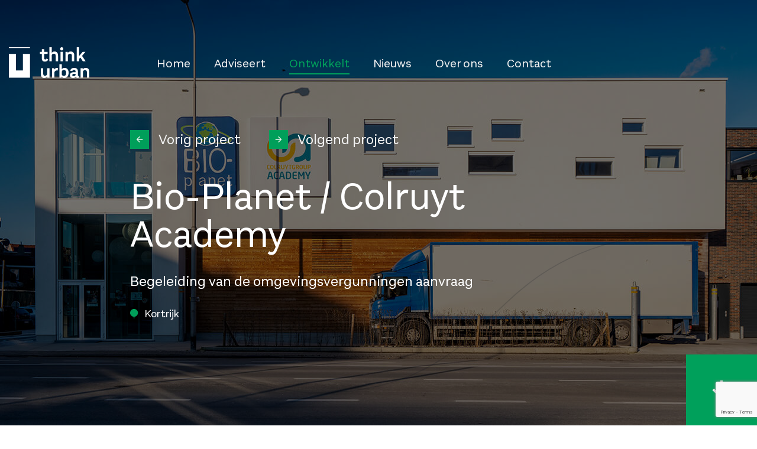

--- FILE ---
content_type: text/html; charset=UTF-8
request_url: https://thinkurban.be/project/bio-planet-colruyt-academy/
body_size: 12159
content:
<!DOCTYPE html>
<html lang="en">


<head>
    <meta http-equiv="X-UA-Compatible" content="IE=edge" />
    <meta charset="UTF-8" />
    <meta name="viewport" content="width=device-width, initial-scale=1, minimum-scale=1" />

    <meta name='robots' content='index, follow, max-image-preview:large, max-snippet:-1, max-video-preview:-1' />

	<!-- This site is optimized with the Yoast SEO plugin v18.1 - https://yoast.com/wordpress/plugins/seo/ -->
	<title>Bio-Planet / Colruyt Academy - Think Urban, Think Future</title>
	<link rel="canonical" href="https://thinkurban.be/project/bio-planet-colruyt-academy/" />
	<meta property="og:locale" content="en_US" />
	<meta property="og:type" content="article" />
	<meta property="og:title" content="Bio-Planet / Colruyt Academy - Think Urban, Think Future" />
	<meta property="og:url" content="https://thinkurban.be/project/bio-planet-colruyt-academy/" />
	<meta property="og:site_name" content="Think Urban, Think Future" />
	<meta property="article:modified_time" content="2021-02-17T11:36:54+00:00" />
	<meta property="og:image" content="https://thinkurban.be/wp-content/uploads/2021/02/Think-Urban_bio-planet_kortrijk_1.jpg" />
	<meta property="og:image:width" content="1440" />
	<meta property="og:image:height" content="720" />
	<meta property="og:image:type" content="image/jpeg" />
	<meta name="twitter:card" content="summary_large_image" />
	<script type="application/ld+json" class="yoast-schema-graph">{"@context":"https://schema.org","@graph":[{"@type":"WebSite","@id":"https://thinkurban.be/#website","url":"https://thinkurban.be/","name":"Think Urban, Think Future","description":"Think Urban ontwikkelt en adviseert vastgoedprojecten.","potentialAction":[{"@type":"SearchAction","target":{"@type":"EntryPoint","urlTemplate":"https://thinkurban.be/?s={search_term_string}"},"query-input":"required name=search_term_string"}],"inLanguage":"en-US"},{"@type":"ImageObject","@id":"https://thinkurban.be/project/bio-planet-colruyt-academy/#primaryimage","inLanguage":"en-US","url":"https://thinkurban.be/wp-content/uploads/2021/02/Think-Urban_bio-planet_kortrijk_1.jpg","contentUrl":"https://thinkurban.be/wp-content/uploads/2021/02/Think-Urban_bio-planet_kortrijk_1.jpg","width":1440,"height":720},{"@type":"WebPage","@id":"https://thinkurban.be/project/bio-planet-colruyt-academy/#webpage","url":"https://thinkurban.be/project/bio-planet-colruyt-academy/","name":"Bio-Planet / Colruyt Academy - Think Urban, Think Future","isPartOf":{"@id":"https://thinkurban.be/#website"},"primaryImageOfPage":{"@id":"https://thinkurban.be/project/bio-planet-colruyt-academy/#primaryimage"},"datePublished":"2021-02-11T15:10:58+00:00","dateModified":"2021-02-17T11:36:54+00:00","breadcrumb":{"@id":"https://thinkurban.be/project/bio-planet-colruyt-academy/#breadcrumb"},"inLanguage":"en-US","potentialAction":[{"@type":"ReadAction","target":["https://thinkurban.be/project/bio-planet-colruyt-academy/"]}]},{"@type":"BreadcrumbList","@id":"https://thinkurban.be/project/bio-planet-colruyt-academy/#breadcrumb","itemListElement":[{"@type":"ListItem","position":1,"name":"Home","item":"https://thinkurban.be/"},{"@type":"ListItem","position":2,"name":"Bio-Planet / Colruyt Academy"}]}]}</script>
	<!-- / Yoast SEO plugin. -->


<link rel='dns-prefetch' href='//www.google.com' />
<link rel="alternate" title="oEmbed (JSON)" type="application/json+oembed" href="https://thinkurban.be/wp-json/oembed/1.0/embed?url=https%3A%2F%2Fthinkurban.be%2Fproject%2Fbio-planet-colruyt-academy%2F" />
<link rel="alternate" title="oEmbed (XML)" type="text/xml+oembed" href="https://thinkurban.be/wp-json/oembed/1.0/embed?url=https%3A%2F%2Fthinkurban.be%2Fproject%2Fbio-planet-colruyt-academy%2F&#038;format=xml" />
<style id='wp-img-auto-sizes-contain-inline-css' type='text/css'>
img:is([sizes=auto i],[sizes^="auto," i]){contain-intrinsic-size:3000px 1500px}
/*# sourceURL=wp-img-auto-sizes-contain-inline-css */
</style>
<style id='wp-emoji-styles-inline-css' type='text/css'>

	img.wp-smiley, img.emoji {
		display: inline !important;
		border: none !important;
		box-shadow: none !important;
		height: 1em !important;
		width: 1em !important;
		margin: 0 0.07em !important;
		vertical-align: -0.1em !important;
		background: none !important;
		padding: 0 !important;
	}
/*# sourceURL=wp-emoji-styles-inline-css */
</style>
<style id='wp-block-library-inline-css' type='text/css'>
:root{--wp-block-synced-color:#7a00df;--wp-block-synced-color--rgb:122,0,223;--wp-bound-block-color:var(--wp-block-synced-color);--wp-editor-canvas-background:#ddd;--wp-admin-theme-color:#007cba;--wp-admin-theme-color--rgb:0,124,186;--wp-admin-theme-color-darker-10:#006ba1;--wp-admin-theme-color-darker-10--rgb:0,107,160.5;--wp-admin-theme-color-darker-20:#005a87;--wp-admin-theme-color-darker-20--rgb:0,90,135;--wp-admin-border-width-focus:2px}@media (min-resolution:192dpi){:root{--wp-admin-border-width-focus:1.5px}}.wp-element-button{cursor:pointer}:root .has-very-light-gray-background-color{background-color:#eee}:root .has-very-dark-gray-background-color{background-color:#313131}:root .has-very-light-gray-color{color:#eee}:root .has-very-dark-gray-color{color:#313131}:root .has-vivid-green-cyan-to-vivid-cyan-blue-gradient-background{background:linear-gradient(135deg,#00d084,#0693e3)}:root .has-purple-crush-gradient-background{background:linear-gradient(135deg,#34e2e4,#4721fb 50%,#ab1dfe)}:root .has-hazy-dawn-gradient-background{background:linear-gradient(135deg,#faaca8,#dad0ec)}:root .has-subdued-olive-gradient-background{background:linear-gradient(135deg,#fafae1,#67a671)}:root .has-atomic-cream-gradient-background{background:linear-gradient(135deg,#fdd79a,#004a59)}:root .has-nightshade-gradient-background{background:linear-gradient(135deg,#330968,#31cdcf)}:root .has-midnight-gradient-background{background:linear-gradient(135deg,#020381,#2874fc)}:root{--wp--preset--font-size--normal:16px;--wp--preset--font-size--huge:42px}.has-regular-font-size{font-size:1em}.has-larger-font-size{font-size:2.625em}.has-normal-font-size{font-size:var(--wp--preset--font-size--normal)}.has-huge-font-size{font-size:var(--wp--preset--font-size--huge)}.has-text-align-center{text-align:center}.has-text-align-left{text-align:left}.has-text-align-right{text-align:right}.has-fit-text{white-space:nowrap!important}#end-resizable-editor-section{display:none}.aligncenter{clear:both}.items-justified-left{justify-content:flex-start}.items-justified-center{justify-content:center}.items-justified-right{justify-content:flex-end}.items-justified-space-between{justify-content:space-between}.screen-reader-text{border:0;clip-path:inset(50%);height:1px;margin:-1px;overflow:hidden;padding:0;position:absolute;width:1px;word-wrap:normal!important}.screen-reader-text:focus{background-color:#ddd;clip-path:none;color:#444;display:block;font-size:1em;height:auto;left:5px;line-height:normal;padding:15px 23px 14px;text-decoration:none;top:5px;width:auto;z-index:100000}html :where(.has-border-color){border-style:solid}html :where([style*=border-top-color]){border-top-style:solid}html :where([style*=border-right-color]){border-right-style:solid}html :where([style*=border-bottom-color]){border-bottom-style:solid}html :where([style*=border-left-color]){border-left-style:solid}html :where([style*=border-width]){border-style:solid}html :where([style*=border-top-width]){border-top-style:solid}html :where([style*=border-right-width]){border-right-style:solid}html :where([style*=border-bottom-width]){border-bottom-style:solid}html :where([style*=border-left-width]){border-left-style:solid}html :where(img[class*=wp-image-]){height:auto;max-width:100%}:where(figure){margin:0 0 1em}html :where(.is-position-sticky){--wp-admin--admin-bar--position-offset:var(--wp-admin--admin-bar--height,0px)}@media screen and (max-width:600px){html :where(.is-position-sticky){--wp-admin--admin-bar--position-offset:0px}}

/*# sourceURL=wp-block-library-inline-css */
</style><style id='global-styles-inline-css' type='text/css'>
:root{--wp--preset--aspect-ratio--square: 1;--wp--preset--aspect-ratio--4-3: 4/3;--wp--preset--aspect-ratio--3-4: 3/4;--wp--preset--aspect-ratio--3-2: 3/2;--wp--preset--aspect-ratio--2-3: 2/3;--wp--preset--aspect-ratio--16-9: 16/9;--wp--preset--aspect-ratio--9-16: 9/16;--wp--preset--color--black: #000000;--wp--preset--color--cyan-bluish-gray: #abb8c3;--wp--preset--color--white: #ffffff;--wp--preset--color--pale-pink: #f78da7;--wp--preset--color--vivid-red: #cf2e2e;--wp--preset--color--luminous-vivid-orange: #ff6900;--wp--preset--color--luminous-vivid-amber: #fcb900;--wp--preset--color--light-green-cyan: #7bdcb5;--wp--preset--color--vivid-green-cyan: #00d084;--wp--preset--color--pale-cyan-blue: #8ed1fc;--wp--preset--color--vivid-cyan-blue: #0693e3;--wp--preset--color--vivid-purple: #9b51e0;--wp--preset--gradient--vivid-cyan-blue-to-vivid-purple: linear-gradient(135deg,rgb(6,147,227) 0%,rgb(155,81,224) 100%);--wp--preset--gradient--light-green-cyan-to-vivid-green-cyan: linear-gradient(135deg,rgb(122,220,180) 0%,rgb(0,208,130) 100%);--wp--preset--gradient--luminous-vivid-amber-to-luminous-vivid-orange: linear-gradient(135deg,rgb(252,185,0) 0%,rgb(255,105,0) 100%);--wp--preset--gradient--luminous-vivid-orange-to-vivid-red: linear-gradient(135deg,rgb(255,105,0) 0%,rgb(207,46,46) 100%);--wp--preset--gradient--very-light-gray-to-cyan-bluish-gray: linear-gradient(135deg,rgb(238,238,238) 0%,rgb(169,184,195) 100%);--wp--preset--gradient--cool-to-warm-spectrum: linear-gradient(135deg,rgb(74,234,220) 0%,rgb(151,120,209) 20%,rgb(207,42,186) 40%,rgb(238,44,130) 60%,rgb(251,105,98) 80%,rgb(254,248,76) 100%);--wp--preset--gradient--blush-light-purple: linear-gradient(135deg,rgb(255,206,236) 0%,rgb(152,150,240) 100%);--wp--preset--gradient--blush-bordeaux: linear-gradient(135deg,rgb(254,205,165) 0%,rgb(254,45,45) 50%,rgb(107,0,62) 100%);--wp--preset--gradient--luminous-dusk: linear-gradient(135deg,rgb(255,203,112) 0%,rgb(199,81,192) 50%,rgb(65,88,208) 100%);--wp--preset--gradient--pale-ocean: linear-gradient(135deg,rgb(255,245,203) 0%,rgb(182,227,212) 50%,rgb(51,167,181) 100%);--wp--preset--gradient--electric-grass: linear-gradient(135deg,rgb(202,248,128) 0%,rgb(113,206,126) 100%);--wp--preset--gradient--midnight: linear-gradient(135deg,rgb(2,3,129) 0%,rgb(40,116,252) 100%);--wp--preset--font-size--small: 13px;--wp--preset--font-size--medium: 20px;--wp--preset--font-size--large: 36px;--wp--preset--font-size--x-large: 42px;--wp--preset--spacing--20: 0.44rem;--wp--preset--spacing--30: 0.67rem;--wp--preset--spacing--40: 1rem;--wp--preset--spacing--50: 1.5rem;--wp--preset--spacing--60: 2.25rem;--wp--preset--spacing--70: 3.38rem;--wp--preset--spacing--80: 5.06rem;--wp--preset--shadow--natural: 6px 6px 9px rgba(0, 0, 0, 0.2);--wp--preset--shadow--deep: 12px 12px 50px rgba(0, 0, 0, 0.4);--wp--preset--shadow--sharp: 6px 6px 0px rgba(0, 0, 0, 0.2);--wp--preset--shadow--outlined: 6px 6px 0px -3px rgb(255, 255, 255), 6px 6px rgb(0, 0, 0);--wp--preset--shadow--crisp: 6px 6px 0px rgb(0, 0, 0);}:where(.is-layout-flex){gap: 0.5em;}:where(.is-layout-grid){gap: 0.5em;}body .is-layout-flex{display: flex;}.is-layout-flex{flex-wrap: wrap;align-items: center;}.is-layout-flex > :is(*, div){margin: 0;}body .is-layout-grid{display: grid;}.is-layout-grid > :is(*, div){margin: 0;}:where(.wp-block-columns.is-layout-flex){gap: 2em;}:where(.wp-block-columns.is-layout-grid){gap: 2em;}:where(.wp-block-post-template.is-layout-flex){gap: 1.25em;}:where(.wp-block-post-template.is-layout-grid){gap: 1.25em;}.has-black-color{color: var(--wp--preset--color--black) !important;}.has-cyan-bluish-gray-color{color: var(--wp--preset--color--cyan-bluish-gray) !important;}.has-white-color{color: var(--wp--preset--color--white) !important;}.has-pale-pink-color{color: var(--wp--preset--color--pale-pink) !important;}.has-vivid-red-color{color: var(--wp--preset--color--vivid-red) !important;}.has-luminous-vivid-orange-color{color: var(--wp--preset--color--luminous-vivid-orange) !important;}.has-luminous-vivid-amber-color{color: var(--wp--preset--color--luminous-vivid-amber) !important;}.has-light-green-cyan-color{color: var(--wp--preset--color--light-green-cyan) !important;}.has-vivid-green-cyan-color{color: var(--wp--preset--color--vivid-green-cyan) !important;}.has-pale-cyan-blue-color{color: var(--wp--preset--color--pale-cyan-blue) !important;}.has-vivid-cyan-blue-color{color: var(--wp--preset--color--vivid-cyan-blue) !important;}.has-vivid-purple-color{color: var(--wp--preset--color--vivid-purple) !important;}.has-black-background-color{background-color: var(--wp--preset--color--black) !important;}.has-cyan-bluish-gray-background-color{background-color: var(--wp--preset--color--cyan-bluish-gray) !important;}.has-white-background-color{background-color: var(--wp--preset--color--white) !important;}.has-pale-pink-background-color{background-color: var(--wp--preset--color--pale-pink) !important;}.has-vivid-red-background-color{background-color: var(--wp--preset--color--vivid-red) !important;}.has-luminous-vivid-orange-background-color{background-color: var(--wp--preset--color--luminous-vivid-orange) !important;}.has-luminous-vivid-amber-background-color{background-color: var(--wp--preset--color--luminous-vivid-amber) !important;}.has-light-green-cyan-background-color{background-color: var(--wp--preset--color--light-green-cyan) !important;}.has-vivid-green-cyan-background-color{background-color: var(--wp--preset--color--vivid-green-cyan) !important;}.has-pale-cyan-blue-background-color{background-color: var(--wp--preset--color--pale-cyan-blue) !important;}.has-vivid-cyan-blue-background-color{background-color: var(--wp--preset--color--vivid-cyan-blue) !important;}.has-vivid-purple-background-color{background-color: var(--wp--preset--color--vivid-purple) !important;}.has-black-border-color{border-color: var(--wp--preset--color--black) !important;}.has-cyan-bluish-gray-border-color{border-color: var(--wp--preset--color--cyan-bluish-gray) !important;}.has-white-border-color{border-color: var(--wp--preset--color--white) !important;}.has-pale-pink-border-color{border-color: var(--wp--preset--color--pale-pink) !important;}.has-vivid-red-border-color{border-color: var(--wp--preset--color--vivid-red) !important;}.has-luminous-vivid-orange-border-color{border-color: var(--wp--preset--color--luminous-vivid-orange) !important;}.has-luminous-vivid-amber-border-color{border-color: var(--wp--preset--color--luminous-vivid-amber) !important;}.has-light-green-cyan-border-color{border-color: var(--wp--preset--color--light-green-cyan) !important;}.has-vivid-green-cyan-border-color{border-color: var(--wp--preset--color--vivid-green-cyan) !important;}.has-pale-cyan-blue-border-color{border-color: var(--wp--preset--color--pale-cyan-blue) !important;}.has-vivid-cyan-blue-border-color{border-color: var(--wp--preset--color--vivid-cyan-blue) !important;}.has-vivid-purple-border-color{border-color: var(--wp--preset--color--vivid-purple) !important;}.has-vivid-cyan-blue-to-vivid-purple-gradient-background{background: var(--wp--preset--gradient--vivid-cyan-blue-to-vivid-purple) !important;}.has-light-green-cyan-to-vivid-green-cyan-gradient-background{background: var(--wp--preset--gradient--light-green-cyan-to-vivid-green-cyan) !important;}.has-luminous-vivid-amber-to-luminous-vivid-orange-gradient-background{background: var(--wp--preset--gradient--luminous-vivid-amber-to-luminous-vivid-orange) !important;}.has-luminous-vivid-orange-to-vivid-red-gradient-background{background: var(--wp--preset--gradient--luminous-vivid-orange-to-vivid-red) !important;}.has-very-light-gray-to-cyan-bluish-gray-gradient-background{background: var(--wp--preset--gradient--very-light-gray-to-cyan-bluish-gray) !important;}.has-cool-to-warm-spectrum-gradient-background{background: var(--wp--preset--gradient--cool-to-warm-spectrum) !important;}.has-blush-light-purple-gradient-background{background: var(--wp--preset--gradient--blush-light-purple) !important;}.has-blush-bordeaux-gradient-background{background: var(--wp--preset--gradient--blush-bordeaux) !important;}.has-luminous-dusk-gradient-background{background: var(--wp--preset--gradient--luminous-dusk) !important;}.has-pale-ocean-gradient-background{background: var(--wp--preset--gradient--pale-ocean) !important;}.has-electric-grass-gradient-background{background: var(--wp--preset--gradient--electric-grass) !important;}.has-midnight-gradient-background{background: var(--wp--preset--gradient--midnight) !important;}.has-small-font-size{font-size: var(--wp--preset--font-size--small) !important;}.has-medium-font-size{font-size: var(--wp--preset--font-size--medium) !important;}.has-large-font-size{font-size: var(--wp--preset--font-size--large) !important;}.has-x-large-font-size{font-size: var(--wp--preset--font-size--x-large) !important;}
/*# sourceURL=global-styles-inline-css */
</style>

<style id='classic-theme-styles-inline-css' type='text/css'>
/*! This file is auto-generated */
.wp-block-button__link{color:#fff;background-color:#32373c;border-radius:9999px;box-shadow:none;text-decoration:none;padding:calc(.667em + 2px) calc(1.333em + 2px);font-size:1.125em}.wp-block-file__button{background:#32373c;color:#fff;text-decoration:none}
/*# sourceURL=/wp-includes/css/classic-themes.min.css */
</style>
<link rel='stylesheet' id='contact-form-7-css' href='https://thinkurban.be/wp-content/plugins/contact-form-7/includes/css/styles.css?ver=5.5.5' type='text/css' media='all' />
<link rel='stylesheet' id='style-css-css' href='https://thinkurban.be/wp-content/themes/thinkurban/style.css?ver=6.9' type='text/css' media='all' />
<link rel='stylesheet' id='main-css-css' href='https://thinkurban.be/wp-content/themes/thinkurban/assets/css/style.css?ver=6.9' type='text/css' media='all' />
<script type="text/javascript" defer src="https://thinkurban.be/wp-content/themes/thinkurban/assets/js/main.js?ver=1.0.0" id="my-script-js"></script>
<link rel="https://api.w.org/" href="https://thinkurban.be/wp-json/" /><link rel="alternate" title="JSON" type="application/json" href="https://thinkurban.be/wp-json/wp/v2/project/249" /><link rel="EditURI" type="application/rsd+xml" title="RSD" href="https://thinkurban.be/xmlrpc.php?rsd" />
<meta name="generator" content="WordPress 6.9" />
<link rel='shortlink' href='https://thinkurban.be/?p=249' />
<meta name="generator" content="Site Kit by Google 1.50.0" /><link rel="icon" href="https://thinkurban.be/wp-content/uploads/2021/02/TU_favicon-150x150.png" sizes="32x32" />
<link rel="icon" href="https://thinkurban.be/wp-content/uploads/2021/02/TU_favicon-300x300.png" sizes="192x192" />
<link rel="apple-touch-icon" href="https://thinkurban.be/wp-content/uploads/2021/02/TU_favicon-300x300.png" />
<meta name="msapplication-TileImage" content="https://thinkurban.be/wp-content/uploads/2021/02/TU_favicon-300x300.png" />

</head>


<body>

<header id="header" role="banner" 
        class="header header--white        ">
    <div class="header__container">

                <a href="https://thinkurban.be" class="logo">

            <svg width="169" height="64" viewBox="0 0 169 64" fill="none" xmlns="http://www.w3.org/2000/svg">
    <path d="M107.991 2.02148C107.835 2.42524 107.762 2.85691 107.779 3.28988C107.766 3.7202 107.841 4.14853 108 4.5486C108.158 4.94871 108.396 5.3121 108.699 5.61648C109.003 5.92089 109.365 6.15991 109.763 6.31888C110.162 6.47785 110.589 6.5534 111.017 6.54092C111.448 6.56015 111.877 6.48922 112.279 6.33265C112.681 6.17607 113.045 5.93727 113.35 5.63146C113.655 5.32566 113.893 4.95952 114.049 4.55639C114.205 4.15326 114.275 3.72193 114.256 3.28988C114.279 2.85524 114.211 2.42054 114.057 2.01373C113.903 1.60688 113.666 1.23688 113.361 0.927392C113.056 0.617934 112.69 0.375827 112.286 0.216578C111.883 0.0573632 111.451 -0.015481 111.017 0.00273873C110.586 -0.00866601 110.157 0.0688027 109.756 0.230451C109.356 0.392064 108.992 0.63438 108.689 0.942447C108.385 1.25051 108.148 1.61773 107.991 2.02148Z" fill="#FFFFFF"></path>
    <path d="M113.5 29.2981V9.43074H108.534V29.2981H113.5Z" fill="#FFFFFF"></path>
    <path d="M103.298 29.2981V17.0616L103.253 17.0797C103.253 12.1399 101.094 8.85275 96.0561 8.85275C94.9138 8.78689 93.7727 8.99882 92.7295 9.47048C91.6864 9.94214 90.7721 10.6596 90.0643 11.5619V0.00270396H85.1073V29.2981H90.0374V16.7907C90.3002 15.7995 90.8858 14.925 91.7009 14.3064C92.5161 13.6878 93.5139 13.3607 94.5356 13.3771C97.1356 13.3771 98.3412 15.0297 98.3412 17.5583V29.2981H103.298Z" fill="#FFFFFF"></path>
    <path d="M44.3979 0.0569112H0V1.44763H44.3979V0.0569112Z" fill="#FFFFFF"></path>
    <path d="M29.5176 48.3979V13.8106H44.3979V63.2714H0V13.8106H14.8803V48.3979H29.5176Z" fill="#FFFFFF"></path>
    <path d="M75.6609 29.858C79.3855 29.858 81.5806 28.3409 82.5433 25.4059L78.9806 23.4824C78.8631 24.0572 78.5445 24.5708 78.0825 24.9303C77.6204 25.2898 77.0454 25.4713 76.4616 25.442C75.0851 25.442 74.1855 24.8009 74.1855 22.7961V13.7654H81.3017V9.43074H74.1855V3.85883H69.4263V9.47587H65.3059V13.7654H69.2284V23.0399C69.2284 27.8171 71.5854 29.858 75.6609 29.858Z" fill="#FFFFFF"></path>
    <path d="M137.449 29.2981V17.1429C137.449 11.8871 134.804 8.8347 130.009 8.8347C128.797 8.76905 127.588 9.01495 126.497 9.54906C125.406 10.0832 124.469 10.8879 123.774 11.8871L123.531 9.4307H119.033V29.2981H123.99V16.9081C124.215 15.8862 124.787 14.9744 125.607 14.3287C126.428 13.683 127.446 13.3434 128.489 13.3681C131.251 13.3681 132.492 15.1742 132.492 18.064V29.2981H137.449Z" fill="#FFFFFF"></path>
    <path d="M147.57 24.1236L150.368 21.5137L155.487 29.2981H161.326L153.769 17.9827L160.921 9.4307H155.244L147.57 18.2627V0.0388653H142.613V29.2981H147.57V24.1236Z" fill="#FFFFFF"></path>
    <path fill-rule="evenodd" clip-rule="evenodd" d="M125.529 53.2806C125.529 60.4329 121.372 64 116.613 64C113.914 64 111.899 63.0337 110.693 61.2276L110.495 63.413H106.159V35.3202H111.116V45.6949C111.825 44.8034 112.735 44.0931 113.77 43.6222C114.805 43.1513 115.937 42.9332 117.072 42.9857C122.029 42.9857 125.547 46.3993 125.547 53.2987L125.529 53.2806ZM115.696 47.3475C114.662 47.2993 113.642 47.607 112.806 48.2195C111.97 48.8321 111.368 49.7128 111.098 50.7159V56.6942C111.422 57.5993 112.029 58.3746 112.829 58.9039C113.628 59.4331 114.577 59.6875 115.534 59.6292C118.457 59.6292 120.455 57.7418 120.491 53.4883C120.527 49.2349 118.61 47.3475 115.696 47.3475Z" fill="#FFFFFF"></path>
    <path d="M103.298 43.2928L102.561 48.5486C101.942 48.3495 101.294 48.2549 100.644 48.2686C99.4918 48.2333 98.365 48.6153 97.4698 49.3448C96.5746 50.0743 95.9706 51.1026 95.7682 52.2421V63.413H90.8111V43.5456H95.3093L95.5972 46.5528C96.0932 45.4559 96.8987 44.529 97.9141 43.887C98.9295 43.2449 100.11 42.9159 101.31 42.9406C102.001 42.9278 102.69 43.0222 103.352 43.2205L103.298 43.2928Z" fill="#FFFFFF"></path>
    <path d="M85.3772 63.413V43.5456H80.4021V55.9086C80.1164 56.9222 79.5171 57.8185 78.6907 58.4678C77.8643 59.1171 76.8537 59.4859 75.8048 59.5208C73.4028 59.5208 72.2062 57.9946 72.2062 55.466V43.5456H67.2491V56.1433C67.2491 61.0018 69.6872 63.9729 74.2844 63.9729C77.5592 63.9729 79.5204 62.5732 80.636 60.8844L80.8789 63.413H85.3772Z" fill="#FFFFFF"></path>
    <path fill-rule="evenodd" clip-rule="evenodd" d="M147.426 63.2775C146.504 63.6801 145.508 63.8861 144.502 63.8826C142.55 63.8826 141.228 63.0789 140.742 61.5527C139.311 63.1602 137.386 64 134.588 64C130.747 64 128.291 61.8326 128.291 58.2655C128.291 54.0482 131.529 51.8809 137.044 51.8809C138.087 51.8689 139.13 51.9232 140.166 52.0434V50.6798C140.166 48.3499 139.086 47.2211 136.729 47.2211C134.723 47.2211 133.608 48.1241 133.365 49.5961L128.974 48.964C129.496 45.3517 132.213 42.9857 136.972 42.9857C142.487 42.9857 145.069 45.4782 145.069 50.7701V58.2023C145.069 59.2047 145.384 59.6021 146.104 59.6021C146.446 59.5972 146.785 59.5425 147.111 59.4395L147.426 63.2775ZM140.13 57.7779V55.4931C139.237 55.36 138.334 55.3056 137.431 55.3306C134.732 55.3306 133.266 56.1704 133.266 57.8953C133.266 59.4215 134.228 60.1439 135.911 60.1439C136.766 60.185 137.617 59.9853 138.365 59.5673C139.114 59.1492 139.732 58.5294 140.148 57.7779H140.13Z" fill="#FFFFFF"></path>
    <path d="M169 51.2487V63.413H164.043V52.2421C164.043 49.3523 162.801 47.5462 160.039 47.5462C158.998 47.5211 157.981 47.8594 157.161 48.5033C156.34 49.1472 155.768 50.0569 155.541 51.0772V63.413H150.584V43.5456H155.082L155.325 45.9929C156.02 44.9938 156.957 44.1891 158.048 43.6549C159.139 43.1208 160.348 42.8749 161.56 42.9406C166.364 42.9406 169 45.9929 169 51.2487Z" fill="#FFFFFF"></path>
    </svg>
        </a>

        <div class="header__menu-wrapper">

            <nav class="menu"><ul id="menu-main-menu" class=""><li id="menu-item-154" class="menu-item menu-item-type-post_type menu-item-object-page menu-item-home menu-item-154"><a href="https://thinkurban.be/">Home</a></li>
<li id="menu-item-156" class="menu-item menu-item-type-post_type menu-item-object-page menu-item-156"><a href="https://thinkurban.be/adviseert/">Adviseert</a></li>
<li id="menu-item-204" class="menu-item menu-item-type-post_type menu-item-object-page menu-item-204 current-menu-item"><a href="https://thinkurban.be/ontwikkelt/">Ontwikkelt</a></li>
<li id="menu-item-155" class="menu-item menu-item-type-post_type menu-item-object-page current_page_parent menu-item-155"><a href="https://thinkurban.be/nieuws/">Nieuws</a></li>
<li id="menu-item-157" class="menu-item menu-item-type-post_type menu-item-object-page menu-item-157"><a href="https://thinkurban.be/over-ons/">Over ons</a></li>
<li id="menu-item-206" class="menu-item menu-item-type-post_type menu-item-object-page menu-item-206"><a href="https://thinkurban.be/contact/">Contact</a></li>
</ul></nav>

            <div class="burger">
                <span>&nbsp;</span>
                <span>&nbsp;</span>
                <span>&nbsp;</span>
            </div>

        </div>
    </div>
</header>

<main role="main" class="main">

    <section class="section introduction introduction--imgBg introduction--bgDark"

             data-bg="https://thinkurban.be/wp-content/uploads/2021/02/Think-Urban_bio-planet_kortrijk_1.jpg"

    >

        <div class="introduction__container--sm">

            <div class="introduction__content">


                <div class="introduction__link animated fadeIn delay-3">
                                        <a href="https://thinkurban.be/project/nebim-de-pluim/">
                        <span>

                            <svg width="12" height="12" viewBox="0 0 12 12" fill="none" xmlns="http://www.w3.org/2000/svg">
                              <path
                                  d="M3.21883 6.66682L6.79483 10.2428L5.85216 11.1855L0.666832 6.00015L5.85216 0.814819L6.79483 1.75749L3.21883 5.33349L11.3335 5.33349V6.66682L3.21883 6.66682Z"
                                  fill="#F2F2F2"/>
                            </svg>
                        </span>
                        Vorig project                    </a>

                    <a href="https://thinkurban.be/project/bio-planet/">
                        <span>
                            <svg width="12" height="12" viewBox="0 0 12 12" fill="none" xmlns="http://www.w3.org/2000/svg">
                              <path d="M8.78117 5.33318L5.20517 1.75718L6.14784 0.814514L11.3332 5.99985L6.14784 11.1852L5.20517 10.2425L8.78117 6.66651L0.666504 6.66651L0.666504 5.33318L8.78117 5.33318Z"
                                    fill="#F2F2F2"/>
                            </svg>
                        </span>
                        Volgend project                    </a>
                </div>


                <h1 class="title title--page animated fadeInLeft">Bio-Planet / Colruyt Academy</span></h1>


                <h5 class="subtitle animated fadeInLeft delay-1">Begeleiding van de omgevingsvergunningen aanvraag</h5>


                                    <div class="introduction__logo animated fadeInLeft delay-2">

                        <svg width="19" height="22" viewBox="0 0 19 22" fill="none" xmlns="http://www.w3.org/2000/svg">
                            <path d="M8.00008 17.945C5.71607 17.6867 3.6174 16.5645 2.1344 14.8083C0.651397 13.0522 -0.103561 10.7952 0.0243302 8.50019C0.152221 6.20518 1.15327 4.04606 2.82221 2.46555C4.49115 0.885031 6.70152 0.00288935 9.00008 2.39035e-06C11.3015 -0.00167388 13.5161 0.878338 15.1886 2.45914C16.8612 4.03994 17.8646 6.20142 17.9927 8.49924C18.1207 10.7971 17.3637 13.0567 15.8771 14.8135C14.3905 16.5704 12.2874 17.691 10.0001 17.945V22H8.00008V17.945Z"
                                  fill="#00A05B"/>
                        </svg>

                        <p>Kortrijk</p>
                    </div>


                

            </div>

            <a href="#company-description" class="btn btn--green">


                <svg width="32" height="32" viewBox="0 0 32 32" fill="none" xmlns="http://www.w3.org/2000/svg">
                    <path d="M18.0001 24.344L28.7281 13.616L31.5561 16.444L16.0001 32L0.444092 16.444L3.27209 13.616L14.0001 24.344V0H18.0001V24.344Z"
                          fill="#F2F2F2"/>
                </svg>
            </a>

        </div>
    </section>

        
    <section
            id="company-description"
            class="section company-description section--lg-md"
    >
        <div class="company-description__container--sm">

            <h2 class="title title--section"></h2>


            <p>Op vraag van Colim werd een samenwerking opgezet voor de begeleiding van de omgevingsvergunningen aanvraag om de oude vestiging Bio-Planet aan de Brugsesteenweg te sluiten en een nieuwe vestiging te realiseren aan de Vercruysselaan te Kortrijk.</p>
<p>Bovenop de nieuwe Bio-Planet werd door Colim een Colruyt Academy gerealiseerd.</p>
<p class="p1"><i>“Colruyt Group Academy biedt mensen de kans het beste in zichzelf te ontdekken. Zo is er bijvoorbeeld een uitgebreid vormings- en opleidingsaanbod voor de ruim 29.000 medewerkers van Colruyt Group. Maar we bieden ook een apart aanbod workshops en cursussen aan voor particulieren. Ontmoeting en inspiratie staan er centraal, in een open leeromgeving.</i></p>
<p class="p1"><i>Voor jong en oud</i></p>
<p class="p1"><i>Colruyt Group Academy is er voor iedereen met verschillende interesses, van jong tot oud. En we werken samen met verschillende partners.</i></p>
<p class="p1"><i>Tips en tricks voor elke dag</i></p>
<p class="p1"><i>Het doel van Colruyt Group Academy is oplossingen voor dagelijkse thema’s en situaties aanreiken en mensen inspireren. De workshops verlopen dan ook in een ongedwongen sfeer die ideaal is om te ontmoeten, te ontdekken en te ondernemen.</i></p>
<p class="p1"><i>Colruyt Group</i></p>
<p class="p1"><i>Alle winkelformules van Colruyt Group werken mee aan de workshops, elk vanuit het eigen vakgebied”</i></p>
            
        </div>
    </section>

	

    <section id="project--characteristics" class="section section--md project-detail">
        <div class="project-detail__container--sm">

            <div class="project-detail__list">

            <div class="project-detail__items animated fadeIn delay-">
            <div class="project-detail__title"><h6>Begeleiding </h6><h6>Timing</h6><h6>Status</h6></div><div class="project-detail__content"><div><h6>Begeleiding </h6><p>Omgevingsaanvragen</p></div><div><h6>Timing</h6><p>Gerealiseerd 2019</p></div><div><h6>Status</h6><p>Gerealiseerd</p></div></div>        </div>
            <div class="project-detail__items animated fadeIn delay--1">
            <div class="project-detail__title"><h6>Adres</h6><h6>Oppervlakte</h6><h6>Architect</h6></div><div class="project-detail__content"><div><h6>Adres</h6><p>Vercruysselaan</p></div><div><h6>Oppervlakte</h6><p>n.v.t.</p></div><div><h6>Architect</h6><p>Paret 2 Architects</p></div></div>        </div>
    
</div>
            <div class="project-detail__more-info animated fadeInUp">
                <h3 class="title section--title">Meer informatie over dit <i>project</i>?</h3>                    <div class="project-detail__contact">
                                                    <ul>
                                <li><p>Leopold Dekeyser</p></li>                                <li><a href="tel:+32 499 618 354">+32 499 618 354</a></li>                                <li><a href="mailto:leopold@thinkurban.be">leopold@thinkurban.be</a></li>                            </ul>
                                                    <ul>
                                <li><p>Jean-Marie Descamps</p></li>                                <li><a href="tel:+32 476 859 790">+32 476 859 790</a></li>                                <li><a href="mailto:jean-marie@thinkurban.be">jean-marie@thinkurban.be</a></li>                            </ul>
                                            </div>
                            </div>
        </div>
    </section>
    

    <section id="slider" class="section project-slider ">
    <div class="">
        <div class="p-slider-wrapper animated fadeIn">
            <div class="fullScreen">
                <a>

                    <svg width="28" height="24" viewBox="0 0 28 24" fill="none" xmlns="http://www.w3.org/2000/svg">
                        <path d="M19.3332 0H27.3332V8H24.6665V2.66667H19.3332V0ZM0.666504 0H8.6665V2.66667H3.33317V8H0.666504V0ZM24.6665 21.3333V16H27.3332V24H19.3332V21.3333H24.6665ZM3.33317 21.3333H8.6665V24H0.666504V16H3.33317V21.3333Z"
                              fill="white"/>
                    </svg>


                </a>
            </div>
            <div class="p-slider">
                                    <div class="p-slider__item">
                        <div class="p-slider__img bg-wrapper">
                            <img
                                class="tns-lazy-img"
                                data-src="https://thinkurban.be/wp-content/uploads/2021/02/Think-Urban_bio-planet_kortrijk_9.jpg"
                                src="https://thinkurban.be/wp-content/uploads/2021/02/Think-Urban_bio-planet_kortrijk_9.jpg"
                                alt="Bio-Planet / Colruyt AcademySlide 1"
                            />
                        </div>
                    </div>
                                    <div class="p-slider__item">
                        <div class="p-slider__img bg-wrapper">
                            <img
                                class="tns-lazy-img"
                                data-src="https://thinkurban.be/wp-content/uploads/2021/02/Think-Urban_bio-planet_kortrijk_8.jpg"
                                src="https://thinkurban.be/wp-content/uploads/2021/02/Think-Urban_bio-planet_kortrijk_8.jpg"
                                alt="Bio-Planet / Colruyt AcademySlide 2"
                            />
                        </div>
                    </div>
                                    <div class="p-slider__item">
                        <div class="p-slider__img bg-wrapper">
                            <img
                                class="tns-lazy-img"
                                data-src="https://thinkurban.be/wp-content/uploads/2021/02/Think-Urban_bio-planet_kortrijk_7.jpg"
                                src="https://thinkurban.be/wp-content/uploads/2021/02/Think-Urban_bio-planet_kortrijk_7.jpg"
                                alt="Bio-Planet / Colruyt AcademySlide 3"
                            />
                        </div>
                    </div>
                                    <div class="p-slider__item">
                        <div class="p-slider__img bg-wrapper">
                            <img
                                class="tns-lazy-img"
                                data-src="https://thinkurban.be/wp-content/uploads/2021/02/Think-Urban_bio-planet_kortrijk_6.jpg"
                                src="https://thinkurban.be/wp-content/uploads/2021/02/Think-Urban_bio-planet_kortrijk_6.jpg"
                                alt="Bio-Planet / Colruyt AcademySlide 4"
                            />
                        </div>
                    </div>
                                    <div class="p-slider__item">
                        <div class="p-slider__img bg-wrapper">
                            <img
                                class="tns-lazy-img"
                                data-src="https://thinkurban.be/wp-content/uploads/2021/02/Think-Urban_bio-planet_kortrijk_5.jpg"
                                src="https://thinkurban.be/wp-content/uploads/2021/02/Think-Urban_bio-planet_kortrijk_5.jpg"
                                alt="Bio-Planet / Colruyt AcademySlide 5"
                            />
                        </div>
                    </div>
                                    <div class="p-slider__item">
                        <div class="p-slider__img bg-wrapper">
                            <img
                                class="tns-lazy-img"
                                data-src="https://thinkurban.be/wp-content/uploads/2021/02/Think-Urban_bio-planet_kortrijk_4.jpg"
                                src="https://thinkurban.be/wp-content/uploads/2021/02/Think-Urban_bio-planet_kortrijk_4.jpg"
                                alt="Bio-Planet / Colruyt AcademySlide 6"
                            />
                        </div>
                    </div>
                                    <div class="p-slider__item">
                        <div class="p-slider__img bg-wrapper">
                            <img
                                class="tns-lazy-img"
                                data-src="https://thinkurban.be/wp-content/uploads/2021/02/Think-Urban_bio-planet_kortrijk_3.jpg"
                                src="https://thinkurban.be/wp-content/uploads/2021/02/Think-Urban_bio-planet_kortrijk_3.jpg"
                                alt="Bio-Planet / Colruyt AcademySlide 7"
                            />
                        </div>
                    </div>
                                    <div class="p-slider__item">
                        <div class="p-slider__img bg-wrapper">
                            <img
                                class="tns-lazy-img"
                                data-src="https://thinkurban.be/wp-content/uploads/2021/02/Think-Urban_bio-planet_kortrijk_2.jpg"
                                src="https://thinkurban.be/wp-content/uploads/2021/02/Think-Urban_bio-planet_kortrijk_2.jpg"
                                alt="Bio-Planet / Colruyt AcademySlide 8"
                            />
                        </div>
                    </div>
                                    <div class="p-slider__item">
                        <div class="p-slider__img bg-wrapper">
                            <img
                                class="tns-lazy-img"
                                data-src="https://thinkurban.be/wp-content/uploads/2021/02/Think-Urban_bio-planet_kortrijk_1.jpg"
                                src="https://thinkurban.be/wp-content/uploads/2021/02/Think-Urban_bio-planet_kortrijk_1.jpg"
                                alt="Bio-Planet / Colruyt AcademySlide 9"
                            />
                        </div>
                    </div>
                            </div>
        </div>
    </div>
</section>

    <div class="project-toogle-button section--sm">
        <div class="project-toogle-button__container--sm">
            <a href="https://thinkurban.be/project/nebim-de-pluim/">
                <span>

                    <svg width="12" height="12" viewBox="0 0 12 12" fill="none" xmlns="http://www.w3.org/2000/svg">
                      <path d="M3.21883 6.66682L6.79483 10.2428L5.85216 11.1855L0.666832 6.00015L5.85216 0.814819L6.79483 1.75749L3.21883 5.33349L11.3335 5.33349V6.66682L3.21883 6.66682Z" fill="#F2F2F2"/>
                    </svg>

                </span>
                Vorig project            </a>
            <a href="https://thinkurban.be/project/bio-planet/">
                <span>

                    <svg width="12" height="12" viewBox="0 0 12 12" fill="none" xmlns="http://www.w3.org/2000/svg">
                      <path d="M8.78117 5.33318L5.20517 1.75718L6.14784 0.814514L11.3332 5.99985L6.14784 11.1852L5.20517 10.2425L8.78117 6.66651L0.666504 6.66651L0.666504 5.33318L8.78117 5.33318Z" fill="#F2F2F2"/>
                    </svg>

                </span>
                Volgend project            </a>
        </div>
    </div>

    

    <section id="cta" class="section cta section--dark">
    <div class="cta__container">
        <div class="cta__description animated fadeInLeft">

            <h2 class="title title--section">Contacteer ons</h2>
            <p>Think Urban ontwikkelt en adviseert vastgoedprojecten.</p>        </div>

                    <a href="https://thinkurban.be/contact/" target="" class="btn btn--green animated fadeInRight">Contact</a>
        
    </div>
</section>


    

</main>

<footer class="footer section--sm"
        style="background-image: url([data-uri])">

    <div class="footer__container">

                <a href="https://thinkurban.be" class="logo">

            <svg width="169" height="64" viewBox="0 0 169 64" fill="none" xmlns="http://www.w3.org/2000/svg">
    <path d="M107.991 2.02148C107.835 2.42524 107.762 2.85691 107.779 3.28988C107.766 3.7202 107.841 4.14853 108 4.5486C108.158 4.94871 108.396 5.3121 108.699 5.61648C109.003 5.92089 109.365 6.15991 109.763 6.31888C110.162 6.47785 110.589 6.5534 111.017 6.54092C111.448 6.56015 111.877 6.48922 112.279 6.33265C112.681 6.17607 113.045 5.93727 113.35 5.63146C113.655 5.32566 113.893 4.95952 114.049 4.55639C114.205 4.15326 114.275 3.72193 114.256 3.28988C114.279 2.85524 114.211 2.42054 114.057 2.01373C113.903 1.60688 113.666 1.23688 113.361 0.927392C113.056 0.617934 112.69 0.375827 112.286 0.216578C111.883 0.0573632 111.451 -0.015481 111.017 0.00273873C110.586 -0.00866601 110.157 0.0688027 109.756 0.230451C109.356 0.392064 108.992 0.63438 108.689 0.942447C108.385 1.25051 108.148 1.61773 107.991 2.02148Z" fill="#FFFFFF"></path>
    <path d="M113.5 29.2981V9.43074H108.534V29.2981H113.5Z" fill="#FFFFFF"></path>
    <path d="M103.298 29.2981V17.0616L103.253 17.0797C103.253 12.1399 101.094 8.85275 96.0561 8.85275C94.9138 8.78689 93.7727 8.99882 92.7295 9.47048C91.6864 9.94214 90.7721 10.6596 90.0643 11.5619V0.00270396H85.1073V29.2981H90.0374V16.7907C90.3002 15.7995 90.8858 14.925 91.7009 14.3064C92.5161 13.6878 93.5139 13.3607 94.5356 13.3771C97.1356 13.3771 98.3412 15.0297 98.3412 17.5583V29.2981H103.298Z" fill="#FFFFFF"></path>
    <path d="M44.3979 0.0569112H0V1.44763H44.3979V0.0569112Z" fill="#FFFFFF"></path>
    <path d="M29.5176 48.3979V13.8106H44.3979V63.2714H0V13.8106H14.8803V48.3979H29.5176Z" fill="#FFFFFF"></path>
    <path d="M75.6609 29.858C79.3855 29.858 81.5806 28.3409 82.5433 25.4059L78.9806 23.4824C78.8631 24.0572 78.5445 24.5708 78.0825 24.9303C77.6204 25.2898 77.0454 25.4713 76.4616 25.442C75.0851 25.442 74.1855 24.8009 74.1855 22.7961V13.7654H81.3017V9.43074H74.1855V3.85883H69.4263V9.47587H65.3059V13.7654H69.2284V23.0399C69.2284 27.8171 71.5854 29.858 75.6609 29.858Z" fill="#FFFFFF"></path>
    <path d="M137.449 29.2981V17.1429C137.449 11.8871 134.804 8.8347 130.009 8.8347C128.797 8.76905 127.588 9.01495 126.497 9.54906C125.406 10.0832 124.469 10.8879 123.774 11.8871L123.531 9.4307H119.033V29.2981H123.99V16.9081C124.215 15.8862 124.787 14.9744 125.607 14.3287C126.428 13.683 127.446 13.3434 128.489 13.3681C131.251 13.3681 132.492 15.1742 132.492 18.064V29.2981H137.449Z" fill="#FFFFFF"></path>
    <path d="M147.57 24.1236L150.368 21.5137L155.487 29.2981H161.326L153.769 17.9827L160.921 9.4307H155.244L147.57 18.2627V0.0388653H142.613V29.2981H147.57V24.1236Z" fill="#FFFFFF"></path>
    <path fill-rule="evenodd" clip-rule="evenodd" d="M125.529 53.2806C125.529 60.4329 121.372 64 116.613 64C113.914 64 111.899 63.0337 110.693 61.2276L110.495 63.413H106.159V35.3202H111.116V45.6949C111.825 44.8034 112.735 44.0931 113.77 43.6222C114.805 43.1513 115.937 42.9332 117.072 42.9857C122.029 42.9857 125.547 46.3993 125.547 53.2987L125.529 53.2806ZM115.696 47.3475C114.662 47.2993 113.642 47.607 112.806 48.2195C111.97 48.8321 111.368 49.7128 111.098 50.7159V56.6942C111.422 57.5993 112.029 58.3746 112.829 58.9039C113.628 59.4331 114.577 59.6875 115.534 59.6292C118.457 59.6292 120.455 57.7418 120.491 53.4883C120.527 49.2349 118.61 47.3475 115.696 47.3475Z" fill="#FFFFFF"></path>
    <path d="M103.298 43.2928L102.561 48.5486C101.942 48.3495 101.294 48.2549 100.644 48.2686C99.4918 48.2333 98.365 48.6153 97.4698 49.3448C96.5746 50.0743 95.9706 51.1026 95.7682 52.2421V63.413H90.8111V43.5456H95.3093L95.5972 46.5528C96.0932 45.4559 96.8987 44.529 97.9141 43.887C98.9295 43.2449 100.11 42.9159 101.31 42.9406C102.001 42.9278 102.69 43.0222 103.352 43.2205L103.298 43.2928Z" fill="#FFFFFF"></path>
    <path d="M85.3772 63.413V43.5456H80.4021V55.9086C80.1164 56.9222 79.5171 57.8185 78.6907 58.4678C77.8643 59.1171 76.8537 59.4859 75.8048 59.5208C73.4028 59.5208 72.2062 57.9946 72.2062 55.466V43.5456H67.2491V56.1433C67.2491 61.0018 69.6872 63.9729 74.2844 63.9729C77.5592 63.9729 79.5204 62.5732 80.636 60.8844L80.8789 63.413H85.3772Z" fill="#FFFFFF"></path>
    <path fill-rule="evenodd" clip-rule="evenodd" d="M147.426 63.2775C146.504 63.6801 145.508 63.8861 144.502 63.8826C142.55 63.8826 141.228 63.0789 140.742 61.5527C139.311 63.1602 137.386 64 134.588 64C130.747 64 128.291 61.8326 128.291 58.2655C128.291 54.0482 131.529 51.8809 137.044 51.8809C138.087 51.8689 139.13 51.9232 140.166 52.0434V50.6798C140.166 48.3499 139.086 47.2211 136.729 47.2211C134.723 47.2211 133.608 48.1241 133.365 49.5961L128.974 48.964C129.496 45.3517 132.213 42.9857 136.972 42.9857C142.487 42.9857 145.069 45.4782 145.069 50.7701V58.2023C145.069 59.2047 145.384 59.6021 146.104 59.6021C146.446 59.5972 146.785 59.5425 147.111 59.4395L147.426 63.2775ZM140.13 57.7779V55.4931C139.237 55.36 138.334 55.3056 137.431 55.3306C134.732 55.3306 133.266 56.1704 133.266 57.8953C133.266 59.4215 134.228 60.1439 135.911 60.1439C136.766 60.185 137.617 59.9853 138.365 59.5673C139.114 59.1492 139.732 58.5294 140.148 57.7779H140.13Z" fill="#FFFFFF"></path>
    <path d="M169 51.2487V63.413H164.043V52.2421C164.043 49.3523 162.801 47.5462 160.039 47.5462C158.998 47.5211 157.981 47.8594 157.161 48.5033C156.34 49.1472 155.768 50.0569 155.541 51.0772V63.413H150.584V43.5456H155.082L155.325 45.9929C156.02 44.9938 156.957 44.1891 158.048 43.6549C159.139 43.1208 160.348 42.8749 161.56 42.9406C166.364 42.9406 169 45.9929 169 51.2487Z" fill="#FFFFFF"></path>
    </svg>
        </a>

        <div class="footer__content">
            <div>
                <h6>Contact</h6>
                <p>Vlaskaai 6</p>
<p>8500 Kortrijk</p>
                <ul>
                    <li><a href="tel:+32 499 618 354">+32 499 618 354</a></li>
                    <li><a href="mailto:"></a></li>
                </ul>
            </div>

            <div><h6>Blijf op de hoogte</h6><ul id="menu-blijf-op-de-hoogte" class=""><li id="menu-item-197" class="menu-item menu-item-type-custom menu-item-object-custom menu-item-197"><a href="https://www.facebook.com/thinkurbanrealestate/">Facebook</a></li>
<li id="menu-item-198" class="menu-item menu-item-type-custom menu-item-object-custom menu-item-198"><a href="https://www.linkedin.com/company/thinkurban/">Linkedin</a></li>
</ul></div><div><h6>Juridisch</h6><ul id="menu-juridisch" class=""><li id="menu-item-199" class="menu-item menu-item-type-post_type menu-item-object-page menu-item-199"><a href="https://thinkurban.be/disclaimer/">Disclaimer</a></li>
<li id="menu-item-238" class="menu-item menu-item-type-post_type menu-item-object-page menu-item-privacy-policy menu-item-238"><a rel="privacy-policy" href="https://thinkurban.be/privacybeleid/">Privacybeleid</a></li>
</ul></div>
        </div>

    </div>

</footer>

<script type="speculationrules">
{"prefetch":[{"source":"document","where":{"and":[{"href_matches":"/*"},{"not":{"href_matches":["/wp-*.php","/wp-admin/*","/wp-content/uploads/*","/wp-content/*","/wp-content/plugins/*","/wp-content/themes/thinkurban/*","/*\\?(.+)"]}},{"not":{"selector_matches":"a[rel~=\"nofollow\"]"}},{"not":{"selector_matches":".no-prefetch, .no-prefetch a"}}]},"eagerness":"conservative"}]}
</script>
                <!-- Leadinfo tracking code -->
                <script> (function(l,e,a,d,i,n,f,o){if(!l[i]){l.GlobalLeadinfoNamespace=l.GlobalLeadinfoNamespace||[]; l.GlobalLeadinfoNamespace.push(i);l[i]=function(){(l[i].q=l[i].q||[]).push(arguments)};l[i].t=l[i].t||n; l[i].q=l[i].q||[];o=e.createElement(a);f=e.getElementsByTagName(a)[0];o.async=1;o.src=d;f.parentNode.insertBefore(o,f);} }(window,document,"script","https://cdn.leadinfo.net/ping.js","leadinfo","LI-6098E60B919F5")); </script>
                <script type="text/javascript" src="https://thinkurban.be/wp-includes/js/dist/vendor/wp-polyfill.min.js?ver=3.15.0" id="wp-polyfill-js"></script>
<script type="text/javascript" id="contact-form-7-js-extra">
/* <![CDATA[ */
var wpcf7 = {"api":{"root":"https://thinkurban.be/wp-json/","namespace":"contact-form-7/v1"}};
//# sourceURL=contact-form-7-js-extra
/* ]]> */
</script>
<script type="text/javascript" src="https://thinkurban.be/wp-content/plugins/contact-form-7/includes/js/index.js?ver=5.5.5" id="contact-form-7-js"></script>
<script type="text/javascript" src="https://www.google.com/recaptcha/api.js?render=6LfSYb0UAAAAAAt-aTJDPYU6jcUG9dSLUIl-b-In&amp;ver=3.0" id="google-recaptcha-js"></script>
<script type="text/javascript" id="wpcf7-recaptcha-js-extra">
/* <![CDATA[ */
var wpcf7_recaptcha = {"sitekey":"6LfSYb0UAAAAAAt-aTJDPYU6jcUG9dSLUIl-b-In","actions":{"homepage":"homepage","contactform":"contactform"}};
//# sourceURL=wpcf7-recaptcha-js-extra
/* ]]> */
</script>
<script type="text/javascript" src="https://thinkurban.be/wp-content/plugins/contact-form-7/modules/recaptcha/index.js?ver=5.5.5" id="wpcf7-recaptcha-js"></script>
<script id="wp-emoji-settings" type="application/json">
{"baseUrl":"https://s.w.org/images/core/emoji/17.0.2/72x72/","ext":".png","svgUrl":"https://s.w.org/images/core/emoji/17.0.2/svg/","svgExt":".svg","source":{"concatemoji":"https://thinkurban.be/wp-includes/js/wp-emoji-release.min.js?ver=6.9"}}
</script>
<script type="module">
/* <![CDATA[ */
/*! This file is auto-generated */
const a=JSON.parse(document.getElementById("wp-emoji-settings").textContent),o=(window._wpemojiSettings=a,"wpEmojiSettingsSupports"),s=["flag","emoji"];function i(e){try{var t={supportTests:e,timestamp:(new Date).valueOf()};sessionStorage.setItem(o,JSON.stringify(t))}catch(e){}}function c(e,t,n){e.clearRect(0,0,e.canvas.width,e.canvas.height),e.fillText(t,0,0);t=new Uint32Array(e.getImageData(0,0,e.canvas.width,e.canvas.height).data);e.clearRect(0,0,e.canvas.width,e.canvas.height),e.fillText(n,0,0);const a=new Uint32Array(e.getImageData(0,0,e.canvas.width,e.canvas.height).data);return t.every((e,t)=>e===a[t])}function p(e,t){e.clearRect(0,0,e.canvas.width,e.canvas.height),e.fillText(t,0,0);var n=e.getImageData(16,16,1,1);for(let e=0;e<n.data.length;e++)if(0!==n.data[e])return!1;return!0}function u(e,t,n,a){switch(t){case"flag":return n(e,"\ud83c\udff3\ufe0f\u200d\u26a7\ufe0f","\ud83c\udff3\ufe0f\u200b\u26a7\ufe0f")?!1:!n(e,"\ud83c\udde8\ud83c\uddf6","\ud83c\udde8\u200b\ud83c\uddf6")&&!n(e,"\ud83c\udff4\udb40\udc67\udb40\udc62\udb40\udc65\udb40\udc6e\udb40\udc67\udb40\udc7f","\ud83c\udff4\u200b\udb40\udc67\u200b\udb40\udc62\u200b\udb40\udc65\u200b\udb40\udc6e\u200b\udb40\udc67\u200b\udb40\udc7f");case"emoji":return!a(e,"\ud83e\u1fac8")}return!1}function f(e,t,n,a){let r;const o=(r="undefined"!=typeof WorkerGlobalScope&&self instanceof WorkerGlobalScope?new OffscreenCanvas(300,150):document.createElement("canvas")).getContext("2d",{willReadFrequently:!0}),s=(o.textBaseline="top",o.font="600 32px Arial",{});return e.forEach(e=>{s[e]=t(o,e,n,a)}),s}function r(e){var t=document.createElement("script");t.src=e,t.defer=!0,document.head.appendChild(t)}a.supports={everything:!0,everythingExceptFlag:!0},new Promise(t=>{let n=function(){try{var e=JSON.parse(sessionStorage.getItem(o));if("object"==typeof e&&"number"==typeof e.timestamp&&(new Date).valueOf()<e.timestamp+604800&&"object"==typeof e.supportTests)return e.supportTests}catch(e){}return null}();if(!n){if("undefined"!=typeof Worker&&"undefined"!=typeof OffscreenCanvas&&"undefined"!=typeof URL&&URL.createObjectURL&&"undefined"!=typeof Blob)try{var e="postMessage("+f.toString()+"("+[JSON.stringify(s),u.toString(),c.toString(),p.toString()].join(",")+"));",a=new Blob([e],{type:"text/javascript"});const r=new Worker(URL.createObjectURL(a),{name:"wpTestEmojiSupports"});return void(r.onmessage=e=>{i(n=e.data),r.terminate(),t(n)})}catch(e){}i(n=f(s,u,c,p))}t(n)}).then(e=>{for(const n in e)a.supports[n]=e[n],a.supports.everything=a.supports.everything&&a.supports[n],"flag"!==n&&(a.supports.everythingExceptFlag=a.supports.everythingExceptFlag&&a.supports[n]);var t;a.supports.everythingExceptFlag=a.supports.everythingExceptFlag&&!a.supports.flag,a.supports.everything||((t=a.source||{}).concatemoji?r(t.concatemoji):t.wpemoji&&t.twemoji&&(r(t.twemoji),r(t.wpemoji)))});
//# sourceURL=https://thinkurban.be/wp-includes/js/wp-emoji-loader.min.js
/* ]]> */
</script>

</body>

</html>

--- FILE ---
content_type: text/html; charset=utf-8
request_url: https://www.google.com/recaptcha/api2/anchor?ar=1&k=6LfSYb0UAAAAAAt-aTJDPYU6jcUG9dSLUIl-b-In&co=aHR0cHM6Ly90aGlua3VyYmFuLmJlOjQ0Mw..&hl=en&v=PoyoqOPhxBO7pBk68S4YbpHZ&size=invisible&anchor-ms=20000&execute-ms=30000&cb=9my8txnve80p
body_size: 48665
content:
<!DOCTYPE HTML><html dir="ltr" lang="en"><head><meta http-equiv="Content-Type" content="text/html; charset=UTF-8">
<meta http-equiv="X-UA-Compatible" content="IE=edge">
<title>reCAPTCHA</title>
<style type="text/css">
/* cyrillic-ext */
@font-face {
  font-family: 'Roboto';
  font-style: normal;
  font-weight: 400;
  font-stretch: 100%;
  src: url(//fonts.gstatic.com/s/roboto/v48/KFO7CnqEu92Fr1ME7kSn66aGLdTylUAMa3GUBHMdazTgWw.woff2) format('woff2');
  unicode-range: U+0460-052F, U+1C80-1C8A, U+20B4, U+2DE0-2DFF, U+A640-A69F, U+FE2E-FE2F;
}
/* cyrillic */
@font-face {
  font-family: 'Roboto';
  font-style: normal;
  font-weight: 400;
  font-stretch: 100%;
  src: url(//fonts.gstatic.com/s/roboto/v48/KFO7CnqEu92Fr1ME7kSn66aGLdTylUAMa3iUBHMdazTgWw.woff2) format('woff2');
  unicode-range: U+0301, U+0400-045F, U+0490-0491, U+04B0-04B1, U+2116;
}
/* greek-ext */
@font-face {
  font-family: 'Roboto';
  font-style: normal;
  font-weight: 400;
  font-stretch: 100%;
  src: url(//fonts.gstatic.com/s/roboto/v48/KFO7CnqEu92Fr1ME7kSn66aGLdTylUAMa3CUBHMdazTgWw.woff2) format('woff2');
  unicode-range: U+1F00-1FFF;
}
/* greek */
@font-face {
  font-family: 'Roboto';
  font-style: normal;
  font-weight: 400;
  font-stretch: 100%;
  src: url(//fonts.gstatic.com/s/roboto/v48/KFO7CnqEu92Fr1ME7kSn66aGLdTylUAMa3-UBHMdazTgWw.woff2) format('woff2');
  unicode-range: U+0370-0377, U+037A-037F, U+0384-038A, U+038C, U+038E-03A1, U+03A3-03FF;
}
/* math */
@font-face {
  font-family: 'Roboto';
  font-style: normal;
  font-weight: 400;
  font-stretch: 100%;
  src: url(//fonts.gstatic.com/s/roboto/v48/KFO7CnqEu92Fr1ME7kSn66aGLdTylUAMawCUBHMdazTgWw.woff2) format('woff2');
  unicode-range: U+0302-0303, U+0305, U+0307-0308, U+0310, U+0312, U+0315, U+031A, U+0326-0327, U+032C, U+032F-0330, U+0332-0333, U+0338, U+033A, U+0346, U+034D, U+0391-03A1, U+03A3-03A9, U+03B1-03C9, U+03D1, U+03D5-03D6, U+03F0-03F1, U+03F4-03F5, U+2016-2017, U+2034-2038, U+203C, U+2040, U+2043, U+2047, U+2050, U+2057, U+205F, U+2070-2071, U+2074-208E, U+2090-209C, U+20D0-20DC, U+20E1, U+20E5-20EF, U+2100-2112, U+2114-2115, U+2117-2121, U+2123-214F, U+2190, U+2192, U+2194-21AE, U+21B0-21E5, U+21F1-21F2, U+21F4-2211, U+2213-2214, U+2216-22FF, U+2308-230B, U+2310, U+2319, U+231C-2321, U+2336-237A, U+237C, U+2395, U+239B-23B7, U+23D0, U+23DC-23E1, U+2474-2475, U+25AF, U+25B3, U+25B7, U+25BD, U+25C1, U+25CA, U+25CC, U+25FB, U+266D-266F, U+27C0-27FF, U+2900-2AFF, U+2B0E-2B11, U+2B30-2B4C, U+2BFE, U+3030, U+FF5B, U+FF5D, U+1D400-1D7FF, U+1EE00-1EEFF;
}
/* symbols */
@font-face {
  font-family: 'Roboto';
  font-style: normal;
  font-weight: 400;
  font-stretch: 100%;
  src: url(//fonts.gstatic.com/s/roboto/v48/KFO7CnqEu92Fr1ME7kSn66aGLdTylUAMaxKUBHMdazTgWw.woff2) format('woff2');
  unicode-range: U+0001-000C, U+000E-001F, U+007F-009F, U+20DD-20E0, U+20E2-20E4, U+2150-218F, U+2190, U+2192, U+2194-2199, U+21AF, U+21E6-21F0, U+21F3, U+2218-2219, U+2299, U+22C4-22C6, U+2300-243F, U+2440-244A, U+2460-24FF, U+25A0-27BF, U+2800-28FF, U+2921-2922, U+2981, U+29BF, U+29EB, U+2B00-2BFF, U+4DC0-4DFF, U+FFF9-FFFB, U+10140-1018E, U+10190-1019C, U+101A0, U+101D0-101FD, U+102E0-102FB, U+10E60-10E7E, U+1D2C0-1D2D3, U+1D2E0-1D37F, U+1F000-1F0FF, U+1F100-1F1AD, U+1F1E6-1F1FF, U+1F30D-1F30F, U+1F315, U+1F31C, U+1F31E, U+1F320-1F32C, U+1F336, U+1F378, U+1F37D, U+1F382, U+1F393-1F39F, U+1F3A7-1F3A8, U+1F3AC-1F3AF, U+1F3C2, U+1F3C4-1F3C6, U+1F3CA-1F3CE, U+1F3D4-1F3E0, U+1F3ED, U+1F3F1-1F3F3, U+1F3F5-1F3F7, U+1F408, U+1F415, U+1F41F, U+1F426, U+1F43F, U+1F441-1F442, U+1F444, U+1F446-1F449, U+1F44C-1F44E, U+1F453, U+1F46A, U+1F47D, U+1F4A3, U+1F4B0, U+1F4B3, U+1F4B9, U+1F4BB, U+1F4BF, U+1F4C8-1F4CB, U+1F4D6, U+1F4DA, U+1F4DF, U+1F4E3-1F4E6, U+1F4EA-1F4ED, U+1F4F7, U+1F4F9-1F4FB, U+1F4FD-1F4FE, U+1F503, U+1F507-1F50B, U+1F50D, U+1F512-1F513, U+1F53E-1F54A, U+1F54F-1F5FA, U+1F610, U+1F650-1F67F, U+1F687, U+1F68D, U+1F691, U+1F694, U+1F698, U+1F6AD, U+1F6B2, U+1F6B9-1F6BA, U+1F6BC, U+1F6C6-1F6CF, U+1F6D3-1F6D7, U+1F6E0-1F6EA, U+1F6F0-1F6F3, U+1F6F7-1F6FC, U+1F700-1F7FF, U+1F800-1F80B, U+1F810-1F847, U+1F850-1F859, U+1F860-1F887, U+1F890-1F8AD, U+1F8B0-1F8BB, U+1F8C0-1F8C1, U+1F900-1F90B, U+1F93B, U+1F946, U+1F984, U+1F996, U+1F9E9, U+1FA00-1FA6F, U+1FA70-1FA7C, U+1FA80-1FA89, U+1FA8F-1FAC6, U+1FACE-1FADC, U+1FADF-1FAE9, U+1FAF0-1FAF8, U+1FB00-1FBFF;
}
/* vietnamese */
@font-face {
  font-family: 'Roboto';
  font-style: normal;
  font-weight: 400;
  font-stretch: 100%;
  src: url(//fonts.gstatic.com/s/roboto/v48/KFO7CnqEu92Fr1ME7kSn66aGLdTylUAMa3OUBHMdazTgWw.woff2) format('woff2');
  unicode-range: U+0102-0103, U+0110-0111, U+0128-0129, U+0168-0169, U+01A0-01A1, U+01AF-01B0, U+0300-0301, U+0303-0304, U+0308-0309, U+0323, U+0329, U+1EA0-1EF9, U+20AB;
}
/* latin-ext */
@font-face {
  font-family: 'Roboto';
  font-style: normal;
  font-weight: 400;
  font-stretch: 100%;
  src: url(//fonts.gstatic.com/s/roboto/v48/KFO7CnqEu92Fr1ME7kSn66aGLdTylUAMa3KUBHMdazTgWw.woff2) format('woff2');
  unicode-range: U+0100-02BA, U+02BD-02C5, U+02C7-02CC, U+02CE-02D7, U+02DD-02FF, U+0304, U+0308, U+0329, U+1D00-1DBF, U+1E00-1E9F, U+1EF2-1EFF, U+2020, U+20A0-20AB, U+20AD-20C0, U+2113, U+2C60-2C7F, U+A720-A7FF;
}
/* latin */
@font-face {
  font-family: 'Roboto';
  font-style: normal;
  font-weight: 400;
  font-stretch: 100%;
  src: url(//fonts.gstatic.com/s/roboto/v48/KFO7CnqEu92Fr1ME7kSn66aGLdTylUAMa3yUBHMdazQ.woff2) format('woff2');
  unicode-range: U+0000-00FF, U+0131, U+0152-0153, U+02BB-02BC, U+02C6, U+02DA, U+02DC, U+0304, U+0308, U+0329, U+2000-206F, U+20AC, U+2122, U+2191, U+2193, U+2212, U+2215, U+FEFF, U+FFFD;
}
/* cyrillic-ext */
@font-face {
  font-family: 'Roboto';
  font-style: normal;
  font-weight: 500;
  font-stretch: 100%;
  src: url(//fonts.gstatic.com/s/roboto/v48/KFO7CnqEu92Fr1ME7kSn66aGLdTylUAMa3GUBHMdazTgWw.woff2) format('woff2');
  unicode-range: U+0460-052F, U+1C80-1C8A, U+20B4, U+2DE0-2DFF, U+A640-A69F, U+FE2E-FE2F;
}
/* cyrillic */
@font-face {
  font-family: 'Roboto';
  font-style: normal;
  font-weight: 500;
  font-stretch: 100%;
  src: url(//fonts.gstatic.com/s/roboto/v48/KFO7CnqEu92Fr1ME7kSn66aGLdTylUAMa3iUBHMdazTgWw.woff2) format('woff2');
  unicode-range: U+0301, U+0400-045F, U+0490-0491, U+04B0-04B1, U+2116;
}
/* greek-ext */
@font-face {
  font-family: 'Roboto';
  font-style: normal;
  font-weight: 500;
  font-stretch: 100%;
  src: url(//fonts.gstatic.com/s/roboto/v48/KFO7CnqEu92Fr1ME7kSn66aGLdTylUAMa3CUBHMdazTgWw.woff2) format('woff2');
  unicode-range: U+1F00-1FFF;
}
/* greek */
@font-face {
  font-family: 'Roboto';
  font-style: normal;
  font-weight: 500;
  font-stretch: 100%;
  src: url(//fonts.gstatic.com/s/roboto/v48/KFO7CnqEu92Fr1ME7kSn66aGLdTylUAMa3-UBHMdazTgWw.woff2) format('woff2');
  unicode-range: U+0370-0377, U+037A-037F, U+0384-038A, U+038C, U+038E-03A1, U+03A3-03FF;
}
/* math */
@font-face {
  font-family: 'Roboto';
  font-style: normal;
  font-weight: 500;
  font-stretch: 100%;
  src: url(//fonts.gstatic.com/s/roboto/v48/KFO7CnqEu92Fr1ME7kSn66aGLdTylUAMawCUBHMdazTgWw.woff2) format('woff2');
  unicode-range: U+0302-0303, U+0305, U+0307-0308, U+0310, U+0312, U+0315, U+031A, U+0326-0327, U+032C, U+032F-0330, U+0332-0333, U+0338, U+033A, U+0346, U+034D, U+0391-03A1, U+03A3-03A9, U+03B1-03C9, U+03D1, U+03D5-03D6, U+03F0-03F1, U+03F4-03F5, U+2016-2017, U+2034-2038, U+203C, U+2040, U+2043, U+2047, U+2050, U+2057, U+205F, U+2070-2071, U+2074-208E, U+2090-209C, U+20D0-20DC, U+20E1, U+20E5-20EF, U+2100-2112, U+2114-2115, U+2117-2121, U+2123-214F, U+2190, U+2192, U+2194-21AE, U+21B0-21E5, U+21F1-21F2, U+21F4-2211, U+2213-2214, U+2216-22FF, U+2308-230B, U+2310, U+2319, U+231C-2321, U+2336-237A, U+237C, U+2395, U+239B-23B7, U+23D0, U+23DC-23E1, U+2474-2475, U+25AF, U+25B3, U+25B7, U+25BD, U+25C1, U+25CA, U+25CC, U+25FB, U+266D-266F, U+27C0-27FF, U+2900-2AFF, U+2B0E-2B11, U+2B30-2B4C, U+2BFE, U+3030, U+FF5B, U+FF5D, U+1D400-1D7FF, U+1EE00-1EEFF;
}
/* symbols */
@font-face {
  font-family: 'Roboto';
  font-style: normal;
  font-weight: 500;
  font-stretch: 100%;
  src: url(//fonts.gstatic.com/s/roboto/v48/KFO7CnqEu92Fr1ME7kSn66aGLdTylUAMaxKUBHMdazTgWw.woff2) format('woff2');
  unicode-range: U+0001-000C, U+000E-001F, U+007F-009F, U+20DD-20E0, U+20E2-20E4, U+2150-218F, U+2190, U+2192, U+2194-2199, U+21AF, U+21E6-21F0, U+21F3, U+2218-2219, U+2299, U+22C4-22C6, U+2300-243F, U+2440-244A, U+2460-24FF, U+25A0-27BF, U+2800-28FF, U+2921-2922, U+2981, U+29BF, U+29EB, U+2B00-2BFF, U+4DC0-4DFF, U+FFF9-FFFB, U+10140-1018E, U+10190-1019C, U+101A0, U+101D0-101FD, U+102E0-102FB, U+10E60-10E7E, U+1D2C0-1D2D3, U+1D2E0-1D37F, U+1F000-1F0FF, U+1F100-1F1AD, U+1F1E6-1F1FF, U+1F30D-1F30F, U+1F315, U+1F31C, U+1F31E, U+1F320-1F32C, U+1F336, U+1F378, U+1F37D, U+1F382, U+1F393-1F39F, U+1F3A7-1F3A8, U+1F3AC-1F3AF, U+1F3C2, U+1F3C4-1F3C6, U+1F3CA-1F3CE, U+1F3D4-1F3E0, U+1F3ED, U+1F3F1-1F3F3, U+1F3F5-1F3F7, U+1F408, U+1F415, U+1F41F, U+1F426, U+1F43F, U+1F441-1F442, U+1F444, U+1F446-1F449, U+1F44C-1F44E, U+1F453, U+1F46A, U+1F47D, U+1F4A3, U+1F4B0, U+1F4B3, U+1F4B9, U+1F4BB, U+1F4BF, U+1F4C8-1F4CB, U+1F4D6, U+1F4DA, U+1F4DF, U+1F4E3-1F4E6, U+1F4EA-1F4ED, U+1F4F7, U+1F4F9-1F4FB, U+1F4FD-1F4FE, U+1F503, U+1F507-1F50B, U+1F50D, U+1F512-1F513, U+1F53E-1F54A, U+1F54F-1F5FA, U+1F610, U+1F650-1F67F, U+1F687, U+1F68D, U+1F691, U+1F694, U+1F698, U+1F6AD, U+1F6B2, U+1F6B9-1F6BA, U+1F6BC, U+1F6C6-1F6CF, U+1F6D3-1F6D7, U+1F6E0-1F6EA, U+1F6F0-1F6F3, U+1F6F7-1F6FC, U+1F700-1F7FF, U+1F800-1F80B, U+1F810-1F847, U+1F850-1F859, U+1F860-1F887, U+1F890-1F8AD, U+1F8B0-1F8BB, U+1F8C0-1F8C1, U+1F900-1F90B, U+1F93B, U+1F946, U+1F984, U+1F996, U+1F9E9, U+1FA00-1FA6F, U+1FA70-1FA7C, U+1FA80-1FA89, U+1FA8F-1FAC6, U+1FACE-1FADC, U+1FADF-1FAE9, U+1FAF0-1FAF8, U+1FB00-1FBFF;
}
/* vietnamese */
@font-face {
  font-family: 'Roboto';
  font-style: normal;
  font-weight: 500;
  font-stretch: 100%;
  src: url(//fonts.gstatic.com/s/roboto/v48/KFO7CnqEu92Fr1ME7kSn66aGLdTylUAMa3OUBHMdazTgWw.woff2) format('woff2');
  unicode-range: U+0102-0103, U+0110-0111, U+0128-0129, U+0168-0169, U+01A0-01A1, U+01AF-01B0, U+0300-0301, U+0303-0304, U+0308-0309, U+0323, U+0329, U+1EA0-1EF9, U+20AB;
}
/* latin-ext */
@font-face {
  font-family: 'Roboto';
  font-style: normal;
  font-weight: 500;
  font-stretch: 100%;
  src: url(//fonts.gstatic.com/s/roboto/v48/KFO7CnqEu92Fr1ME7kSn66aGLdTylUAMa3KUBHMdazTgWw.woff2) format('woff2');
  unicode-range: U+0100-02BA, U+02BD-02C5, U+02C7-02CC, U+02CE-02D7, U+02DD-02FF, U+0304, U+0308, U+0329, U+1D00-1DBF, U+1E00-1E9F, U+1EF2-1EFF, U+2020, U+20A0-20AB, U+20AD-20C0, U+2113, U+2C60-2C7F, U+A720-A7FF;
}
/* latin */
@font-face {
  font-family: 'Roboto';
  font-style: normal;
  font-weight: 500;
  font-stretch: 100%;
  src: url(//fonts.gstatic.com/s/roboto/v48/KFO7CnqEu92Fr1ME7kSn66aGLdTylUAMa3yUBHMdazQ.woff2) format('woff2');
  unicode-range: U+0000-00FF, U+0131, U+0152-0153, U+02BB-02BC, U+02C6, U+02DA, U+02DC, U+0304, U+0308, U+0329, U+2000-206F, U+20AC, U+2122, U+2191, U+2193, U+2212, U+2215, U+FEFF, U+FFFD;
}
/* cyrillic-ext */
@font-face {
  font-family: 'Roboto';
  font-style: normal;
  font-weight: 900;
  font-stretch: 100%;
  src: url(//fonts.gstatic.com/s/roboto/v48/KFO7CnqEu92Fr1ME7kSn66aGLdTylUAMa3GUBHMdazTgWw.woff2) format('woff2');
  unicode-range: U+0460-052F, U+1C80-1C8A, U+20B4, U+2DE0-2DFF, U+A640-A69F, U+FE2E-FE2F;
}
/* cyrillic */
@font-face {
  font-family: 'Roboto';
  font-style: normal;
  font-weight: 900;
  font-stretch: 100%;
  src: url(//fonts.gstatic.com/s/roboto/v48/KFO7CnqEu92Fr1ME7kSn66aGLdTylUAMa3iUBHMdazTgWw.woff2) format('woff2');
  unicode-range: U+0301, U+0400-045F, U+0490-0491, U+04B0-04B1, U+2116;
}
/* greek-ext */
@font-face {
  font-family: 'Roboto';
  font-style: normal;
  font-weight: 900;
  font-stretch: 100%;
  src: url(//fonts.gstatic.com/s/roboto/v48/KFO7CnqEu92Fr1ME7kSn66aGLdTylUAMa3CUBHMdazTgWw.woff2) format('woff2');
  unicode-range: U+1F00-1FFF;
}
/* greek */
@font-face {
  font-family: 'Roboto';
  font-style: normal;
  font-weight: 900;
  font-stretch: 100%;
  src: url(//fonts.gstatic.com/s/roboto/v48/KFO7CnqEu92Fr1ME7kSn66aGLdTylUAMa3-UBHMdazTgWw.woff2) format('woff2');
  unicode-range: U+0370-0377, U+037A-037F, U+0384-038A, U+038C, U+038E-03A1, U+03A3-03FF;
}
/* math */
@font-face {
  font-family: 'Roboto';
  font-style: normal;
  font-weight: 900;
  font-stretch: 100%;
  src: url(//fonts.gstatic.com/s/roboto/v48/KFO7CnqEu92Fr1ME7kSn66aGLdTylUAMawCUBHMdazTgWw.woff2) format('woff2');
  unicode-range: U+0302-0303, U+0305, U+0307-0308, U+0310, U+0312, U+0315, U+031A, U+0326-0327, U+032C, U+032F-0330, U+0332-0333, U+0338, U+033A, U+0346, U+034D, U+0391-03A1, U+03A3-03A9, U+03B1-03C9, U+03D1, U+03D5-03D6, U+03F0-03F1, U+03F4-03F5, U+2016-2017, U+2034-2038, U+203C, U+2040, U+2043, U+2047, U+2050, U+2057, U+205F, U+2070-2071, U+2074-208E, U+2090-209C, U+20D0-20DC, U+20E1, U+20E5-20EF, U+2100-2112, U+2114-2115, U+2117-2121, U+2123-214F, U+2190, U+2192, U+2194-21AE, U+21B0-21E5, U+21F1-21F2, U+21F4-2211, U+2213-2214, U+2216-22FF, U+2308-230B, U+2310, U+2319, U+231C-2321, U+2336-237A, U+237C, U+2395, U+239B-23B7, U+23D0, U+23DC-23E1, U+2474-2475, U+25AF, U+25B3, U+25B7, U+25BD, U+25C1, U+25CA, U+25CC, U+25FB, U+266D-266F, U+27C0-27FF, U+2900-2AFF, U+2B0E-2B11, U+2B30-2B4C, U+2BFE, U+3030, U+FF5B, U+FF5D, U+1D400-1D7FF, U+1EE00-1EEFF;
}
/* symbols */
@font-face {
  font-family: 'Roboto';
  font-style: normal;
  font-weight: 900;
  font-stretch: 100%;
  src: url(//fonts.gstatic.com/s/roboto/v48/KFO7CnqEu92Fr1ME7kSn66aGLdTylUAMaxKUBHMdazTgWw.woff2) format('woff2');
  unicode-range: U+0001-000C, U+000E-001F, U+007F-009F, U+20DD-20E0, U+20E2-20E4, U+2150-218F, U+2190, U+2192, U+2194-2199, U+21AF, U+21E6-21F0, U+21F3, U+2218-2219, U+2299, U+22C4-22C6, U+2300-243F, U+2440-244A, U+2460-24FF, U+25A0-27BF, U+2800-28FF, U+2921-2922, U+2981, U+29BF, U+29EB, U+2B00-2BFF, U+4DC0-4DFF, U+FFF9-FFFB, U+10140-1018E, U+10190-1019C, U+101A0, U+101D0-101FD, U+102E0-102FB, U+10E60-10E7E, U+1D2C0-1D2D3, U+1D2E0-1D37F, U+1F000-1F0FF, U+1F100-1F1AD, U+1F1E6-1F1FF, U+1F30D-1F30F, U+1F315, U+1F31C, U+1F31E, U+1F320-1F32C, U+1F336, U+1F378, U+1F37D, U+1F382, U+1F393-1F39F, U+1F3A7-1F3A8, U+1F3AC-1F3AF, U+1F3C2, U+1F3C4-1F3C6, U+1F3CA-1F3CE, U+1F3D4-1F3E0, U+1F3ED, U+1F3F1-1F3F3, U+1F3F5-1F3F7, U+1F408, U+1F415, U+1F41F, U+1F426, U+1F43F, U+1F441-1F442, U+1F444, U+1F446-1F449, U+1F44C-1F44E, U+1F453, U+1F46A, U+1F47D, U+1F4A3, U+1F4B0, U+1F4B3, U+1F4B9, U+1F4BB, U+1F4BF, U+1F4C8-1F4CB, U+1F4D6, U+1F4DA, U+1F4DF, U+1F4E3-1F4E6, U+1F4EA-1F4ED, U+1F4F7, U+1F4F9-1F4FB, U+1F4FD-1F4FE, U+1F503, U+1F507-1F50B, U+1F50D, U+1F512-1F513, U+1F53E-1F54A, U+1F54F-1F5FA, U+1F610, U+1F650-1F67F, U+1F687, U+1F68D, U+1F691, U+1F694, U+1F698, U+1F6AD, U+1F6B2, U+1F6B9-1F6BA, U+1F6BC, U+1F6C6-1F6CF, U+1F6D3-1F6D7, U+1F6E0-1F6EA, U+1F6F0-1F6F3, U+1F6F7-1F6FC, U+1F700-1F7FF, U+1F800-1F80B, U+1F810-1F847, U+1F850-1F859, U+1F860-1F887, U+1F890-1F8AD, U+1F8B0-1F8BB, U+1F8C0-1F8C1, U+1F900-1F90B, U+1F93B, U+1F946, U+1F984, U+1F996, U+1F9E9, U+1FA00-1FA6F, U+1FA70-1FA7C, U+1FA80-1FA89, U+1FA8F-1FAC6, U+1FACE-1FADC, U+1FADF-1FAE9, U+1FAF0-1FAF8, U+1FB00-1FBFF;
}
/* vietnamese */
@font-face {
  font-family: 'Roboto';
  font-style: normal;
  font-weight: 900;
  font-stretch: 100%;
  src: url(//fonts.gstatic.com/s/roboto/v48/KFO7CnqEu92Fr1ME7kSn66aGLdTylUAMa3OUBHMdazTgWw.woff2) format('woff2');
  unicode-range: U+0102-0103, U+0110-0111, U+0128-0129, U+0168-0169, U+01A0-01A1, U+01AF-01B0, U+0300-0301, U+0303-0304, U+0308-0309, U+0323, U+0329, U+1EA0-1EF9, U+20AB;
}
/* latin-ext */
@font-face {
  font-family: 'Roboto';
  font-style: normal;
  font-weight: 900;
  font-stretch: 100%;
  src: url(//fonts.gstatic.com/s/roboto/v48/KFO7CnqEu92Fr1ME7kSn66aGLdTylUAMa3KUBHMdazTgWw.woff2) format('woff2');
  unicode-range: U+0100-02BA, U+02BD-02C5, U+02C7-02CC, U+02CE-02D7, U+02DD-02FF, U+0304, U+0308, U+0329, U+1D00-1DBF, U+1E00-1E9F, U+1EF2-1EFF, U+2020, U+20A0-20AB, U+20AD-20C0, U+2113, U+2C60-2C7F, U+A720-A7FF;
}
/* latin */
@font-face {
  font-family: 'Roboto';
  font-style: normal;
  font-weight: 900;
  font-stretch: 100%;
  src: url(//fonts.gstatic.com/s/roboto/v48/KFO7CnqEu92Fr1ME7kSn66aGLdTylUAMa3yUBHMdazQ.woff2) format('woff2');
  unicode-range: U+0000-00FF, U+0131, U+0152-0153, U+02BB-02BC, U+02C6, U+02DA, U+02DC, U+0304, U+0308, U+0329, U+2000-206F, U+20AC, U+2122, U+2191, U+2193, U+2212, U+2215, U+FEFF, U+FFFD;
}

</style>
<link rel="stylesheet" type="text/css" href="https://www.gstatic.com/recaptcha/releases/PoyoqOPhxBO7pBk68S4YbpHZ/styles__ltr.css">
<script nonce="mUnXAeeuECQrKjJYAmnLYQ" type="text/javascript">window['__recaptcha_api'] = 'https://www.google.com/recaptcha/api2/';</script>
<script type="text/javascript" src="https://www.gstatic.com/recaptcha/releases/PoyoqOPhxBO7pBk68S4YbpHZ/recaptcha__en.js" nonce="mUnXAeeuECQrKjJYAmnLYQ">
      
    </script></head>
<body><div id="rc-anchor-alert" class="rc-anchor-alert"></div>
<input type="hidden" id="recaptcha-token" value="[base64]">
<script type="text/javascript" nonce="mUnXAeeuECQrKjJYAmnLYQ">
      recaptcha.anchor.Main.init("[\x22ainput\x22,[\x22bgdata\x22,\x22\x22,\[base64]/[base64]/[base64]/KE4oMTI0LHYsdi5HKSxMWihsLHYpKTpOKDEyNCx2LGwpLFYpLHYpLFQpKSxGKDE3MSx2KX0scjc9ZnVuY3Rpb24obCl7cmV0dXJuIGx9LEM9ZnVuY3Rpb24obCxWLHYpe04odixsLFYpLFZbYWtdPTI3OTZ9LG49ZnVuY3Rpb24obCxWKXtWLlg9KChWLlg/[base64]/[base64]/[base64]/[base64]/[base64]/[base64]/[base64]/[base64]/[base64]/[base64]/[base64]\\u003d\x22,\[base64]\x22,\x22w6vCvcOvwqwewr8hW07CuMO+JC0WwofDo8KFTDQlSsKUEHzCn2AWwrsJCMOBw7gBwoV3NV9/ExYcw7oXI8Kjw7bDty8qRCbCkMKVXlrCtsOXw4dQNTZFAl7DsmzCtsKZw7PDicKUAsOLw6gWw6jCrMKVPcOdesOGHU1mw49OIsOMwopxw4vCg3/CpMKLB8KvwrvCk0LDgHzCrsK+SGRFwrAcbSrChVDDhxDCncK2ECRnwqfDvEPCv8Ojw6fDlcKtPTsBeMOXworCjyrDr8KVIURIw6AMwrzDi0PDvjVbFMOpw5jCuMO/[base64]/wpxbwqNMdhwgQyhgZ1HCsxEUf8ORw7jCrjc/FTnDnDIuZMK7w7LDjMKGa8OUw65Cw7Y8wpXCrhx9w4RzDQxmWSdIP8O5IMOMwqBHwrfDtcK/wqpREcKuwoZrF8O+wpoBPy4Iwox+w7HCqMO7MsOOwoHDt8Onw67Cs8OtZ08JLT7CgQF6LMOdwr/[base64]/DusKsMV/DtcKXw6bCnG7DlcKFwpciKcKaw7FXYyzDvMKHwofDmjPChTLDncOqAGXCjcOnd2bDrMKAw5slwpHCpStGwrDCk3TDoD/[base64]/ScOtWhVZwrHDoVofw5dpRMKZwp3CgcOXOsOGw5jCt3rDgUJmw7hTwpDDgsOdwqJnAcKxw67Do8Kiw6AVHsKMesO3G2/Coh3CtsObwqdRd8O/G8KMw4E3AMKXw5XCr3cXw4fDjzjDml9FIhdjwqYdesKQw5TDim/DusKlwqXDuQ4sKMOkbsK8DHrDixfChiYYPHTDgVpxG8OeDibDpcOdw4hZPljCok/[base64]/w7bDpHgJwoBVdmR+DhjCmB7Cj1zClMOVwqsbw5fDmcOcw6QaHAgiCsOlw7HCmifDt3/Cu8OdOcKfwq3DkXrCo8KdCsKIw4APJR04ZcKbw6pKdijDmcOkKsK8w53DpkwdRSfCiBspwqxYw5TDgBfCnTZGw7rDmcKcwpBEwpXCo3dEAcObSB5EwqFbQsOlchjDg8KtSBjCpng/wpU5X8K7CMK3w7ZEScOdW33DlwlcwppTw6h7YiZCcMOjbsKcwqdEe8KfRcOEZ1wywrnDnh/DgcK3wrNXaEcsdB03w6DDnsO6w6PDgcOrckTDmGpLKMOIwpEtWMO4wrLChzV+wqPChMK1HzgDwo4YTMOWN8KVwoBfEU3DqGtNasOzXifCi8K2DsOea3PDpVzDuMOGeAskw4RTwpvCmgHCvjrCtTTCo8OxwobCgMKOHsO2w5d4JcOYw6A3wptEY8OhNS/CvT0NwqvDiMKlw4fDsE/[base64]/DtMK4wpPCjcOaVMOIV8ORw7ZSdMKPw71+NsOQw7TChMKFTcOJwqseC8KJwrlKwrLCscKjOsOjPV/DmCMjTMKNw60rwoxNwrVBw7VYwo3CkQ5yfMKRKMOowqs4w4nDlMO7AsK2awjDnMK/w7nCsMKSwosKAcKUw6zDjjION8KSwpgeflJ8b8OowplkBTBDwrMewrBGwq/[base64]/Cp0VRw5HDtcKNw7PDscOwwoHDgcOtCG7Ci8K8d1VVN8KrLMK5HAvCoMKTw5JAw47CoMOtwpHDlDIBScKPBcKewo7CrsKFEQ3CozlSw5/[base64]/Y8ODwpRQR8Oow4wIw6LDisOuw74/w5E1w6cDfcOew4McLVjDthhHwpQSw5XCgsOSK0QdasOnKQTDpHTCqCdqPTYXw4NiwoXCgSTDlC/DjH9swofCqlPDq2xCwp1WwrbCvBLDuMK3w4USDBI7MsKtw5/[base64]/PDzCqx7DojHCp8Omwq3CrynDmcOEwp/ChMOWTcOSNcK2a2rCi0tgdcO8w7PDgsKKwr3DgcKHw5lRwphqw4LDqcKlSMKywr/Cs0/[base64]/aS7CuAvDkVfDp8OaX8OaTsOzBcOzwq0nMMK0wrjCqcOdBiLCuGoxwozClVA+w5AAw5LDosK8w68NNMO0wrXChVfDrkzDscKgDn1RV8O3w7zDtcK4MU1iw4LCkcK9w4R/F8Ocw4XDoBJ0w5PDhAUawpPDiCgawrVOAcKaw6o/[base64]/XHnCqTLCmcO/U8Kdw5fCi1BOw5bDkMOYw7/[base64]/CvcO4w6QaZMOhHcOQwrvCtcOpEUvDq8KZwqk7wolAw7/CssOyMBXCosKOMsOcw5HCscK4wqItwpwyGCjDnMKRZFzChAvCgXY7YGh4YsOQw4fCgWNsGnHDj8KoVsOUFMKLOCI+G2o3UwnDlUjClMKtw7jDncK5wo1Jw4PDvQrCoQLCnx/CjMOMw4LDjcOFwpwwwpsCACZNQHJUw4bDoWDDoCDCowrCsMKrFiN7WVdpwoZdwqxVScOfw5N9YUnCosK8w4fDs8K8RMOzUsKswrXCu8K7w4LDjR/Dl8Ozw5bDlMKWJ2AwwozCgsO1wqDDkARiw7TDgcKxw4HCjwUkw7MHPsKHVybChMKbwoM4WcOPO13DrF1RCGd9SsKkw5tyLSLDr0bCsTxIEE15bA7DosKzw5/CnW/DlT9zblxdwqoJS3o/wrPCtcK3wot+w5BEw7LDqsKawqobw4YSw7/DqDTCsBjCrsK9wrLDghHCsX3DgsO1wqcywp1hwrpZEMOswr7DriEmcMKAw6NPe8OBAsOLY8O6QQ9AbMKyBsKaNFt/[base64]/CrMO5RcOMwqoVw4BYw4d8UVnCrBZyPkZTeUnCuw7DssKUwoIEwoTClMOgSsKXw4AAw5PDj0XDrTvDlCRQeGhAK8OUM3Bew67CsU5GKsORw4teeF/Dr1F1w5M0w4hCKSjDgyQxwpjDpsKIwpltTsOSwpwCLSPCkhpzPgNFw6TCrMOlQkMXwo/DvcKMw4LDuMOhG8KFw7XDr8OBw5Jmw6TDhcOww5ppwrnCtcOuw5/DsxJaw7TCvRfDm8KsbEfCsiHDhhLCk2FFC8KrY0bDiQxIw6NTw4M5wqHCrGE3wqB7w7bDn8KJw59UwprCscK3FwdRJsKwKcOKPcKVw5/[base64]/wrUrPcKzwq/CpsKNf8K+VQh2w6vCssK1JBo2LEvCvMOxw7zDnznCjz7CssKEIhjDoMOWw57ChCc2UMO4wo4NQ3UTVMODwr3CkhXCqV0UwpNYWMK5ZABhwp3CpMOPR3MReSrDlcOPFV3Csi7CisK9S8OfR0s/wphyesKTwq3CuxM5IsOkF8KZK0TCk8OWwrhYw4/DiCbDjMKowqhFTA8Yw5bCtsKJwp1owpFDJ8OTRxVtwoHDjcK+MU/[base64]/[base64]/CrsKOwoROwpnDocKQw5fDgsOwPCMYwqdRw6cTBxVKw59CJ8OwZsOLwoojwqZKwqzCksKVwpw+JsK6wpTCtMKZGWTDscOjdBUTw5Z/PxzCmMOaUsOXwpTDl8KcwrjDgDggw6TCh8KDwqNIw5XCuSjDmMKbwqrCv8OAwpocIWbCnGIvKcO5YMKgK8KUZcOkHcO+w7QEUxDDgsKkL8KFUAFBNcK9w55Jw5vCmcK4wpQ+w7fDl8K4wqzDtFNjfhV6Uz5hWyzDk8OXw4HCm8OKRhRpHx/[base64]/Ds8O/EzFmNzoLEl/[base64]/wrEhwpPChMKQZHcnCAvCmGh4eMKAFsOFY0zDj8OsQVpdw5LDncORwqvCtFLDs8K8ZAE8wo5Lwp3CjEbDkMOkw4bCrMKXw6bDusK5wpticcKyLGZgwoREDiczw74dw6jChsOhw6xsD8KbcMOBGcK4OGHCsGTDpzYIw5HCh8ONZTg/QVfDpig9EUrCnsKbWnrDsT/DgmjCuGwawp5hbRPCmsOpQMOcw7HCv8Kqw5HCnR58McKgbGLDp8O/[base64]/Cj8OXw6cEXx9LcWXCj3hJwqTCmMKNf1TClz9rUw7Dk37Dq8KvHzJJGVfCh0BTw74iwqvChMOfwr3DqXTDqcKIX8Kkw6HCu0d8wqrCli/CulYkYQrDnS5Qw7ATHsObwr41w5xdw6s6w4I4w5hwPMKbw6Esw7jDsRgtMS3DjsK7XsO2P8Kfw68YOMKpXCfCvUccwq3CknHDnVh+wo8fw6gNHjc6DA7DrCvDnMKSMMOPQj/Di8OCw5FhIzVTw5vClMKJQCzDoDJSw5fDr8K3wrvCjcKVR8KhcB5VGjh/wq9fwoxKw5Uqw5XCq1vCoHXDoDYuwpzDs24Ow7xaVVdlw5PCnD/DpsK4XW1IemrCknXClcK6aVzCn8OjwodQchlcwoIfW8K4GsKgwo1UwrQ+RMOyT8K1wplDwrvCl0fCnsKDwrkqSsK5w5VRZzPCklVHJMOdYMObTMOwQMKpLUHCtz7DjX7Cl3vCqBrCgMO2wrJvwqdRwpXCrcKcwrrCk3Vuwpc1RsK0w5/DjMOswofDmBkBTMOdaMKsw61pECPChcKbwq1VLMOPVMOLJxbDk8Khw6w7S0pwHDvDnRXCu8O3JBjCp0Bqw5fDlx3DkRPClMKESFTCu3jCk8O+FHgEwo96w6w/[base64]/CuX7DlyJCXcO1woxSS8KmwoAVeV7Dq8O3KThQKsKjw6nDjB/CljkOLFNQw5fCqsO0Z8OGw6RGwpZdwpQjw5ZgVsKIw5jDtsOrAhDDr8KlwqHCscO8Pn/[base64]/ClTPDsxQRQnDDgG/CqMKZwr0zWVNMc8KSbcKNwp/DpcOreC/[base64]/Dq8OCw7vDoMKTw4p1cj4/[base64]/Cn8OUchpTccO3wr8WPsKIwp/DpnQ+asKmEsO7w4PDvATDicOQw5JiJ8OFw7/[base64]/w71yw57DqMKxGXfDjWLDsjPClsKowqDDmXltdsOkHMOgJ8Kxw5RIwqTCqTvDj8OAwoQPK8KhOsKDR8OXfsOiw7lAw4N7wr94a8OIw77Dk8K9w6d4wpLDl8ODw7l5wpEUwpMdw6zDtABtw6YWw7fDpsKswprCuQDCkkbCoVLDsB/DtMOowqLDlsKSwp9DIikhAE9gE1TCri7DmMOZw4DDncK/R8KRw5NtEjrCi1NySSLDnktJScOzCsKhPjTCt3rDri/CoHXDmgLCgMO6IUNcw5DDhsOKJ0fCi8KDeMOTwpdnwp/DlMOLworCisORw4DDjcO/FsKSC3HDm8Kxdls2w4/Duj/[base64]/DtARNwprDgMK+wrHChsKcCQfCgcKEw70Iw6TCm8OpwoLDuG3DmMK2wpjDhibDtsKQw5PDji/DpsKRU07CocKUwofCt33DplHCqCRpw5cmTcO6V8OFwpHCqiHDlcO3w5teY8K6wpzCucOPbz1xw5nDjHfDrsO1w7tJwolED8OfL8O/G8OJUnhGwpp/V8K6wrfCsTbCrANgwoHDsMKAOcOowr41RMKzXQwjwpFIwrMwSsK6GcKVXsOIRm58wrfCj8OWMgo8SksQNHBSU0TDoVElVcOyfMO1wqXDs8K5JjB9RsO+P34xKMK0w6/DqjtkwrxNZjrCikg0WELDh8Oyw6XDo8K8DyDChHVQEz/CnnTDr8KaMlzCp1Uiwq/CocOjw4jDrB/DmE4ww6nCg8OVwoZmw5TCrsO+V8OEK8Kdw6rCosOeGxA2Cl7Co8KOPMOJwqBSOMOqBBHDocOzIMKCNBrDqE7CnsKMw7rCpDPClMKML8Kkw73ClTwXEi7CtywjwprDvMKYfsOtRcKPPsKBw6DDv33CisOQwr/[base64]/[base64]/wpllw6Fgw5XCigxZw4MfaSRZw4bDqcKhw6XDocKvwoTCgcKLw50XYmksVsKSw4gXbBVnHzp4bV/DlMKnwpQRE8K+w7A9dcKpSkrClj3DlMKrwrjDomEmw6bChSN3NsKuw53DonEiK8OBVVXDmsKYw6jDpcKbaMORdsKFwp/DihHDuiQ/[base64]/w6vCi3rCj1Ukw7TDgX7Ctgk8WWjCoV/Dq8O/w77CjFjDhsKAw7TCo2LDvsOmWsOiw5/DlsODRA9GwqzDh8OSQmzChmdQw5nDngJCwow1Kl/DmDNIw45BPSnDujvDpkzDvXFAYUZNR8K6w4tUKsOWIxbDocKWworCtMOJUMO6eMKJwr/DmjvDgMODY20Cw6DCr3rDmMKJMMOfG8OKwrPDmsKsPcKvw4rCq8OIVMOQw4/CkcKTw5TCvMOzAjNfw5PDoTLDu8Kiw5sEasKiwpEIfsOvXMOkHzPCl8OJHcO8QMOUwp4JHcKLwpfDgHFJwpIIPCo3FsOsfxbCoHssMsOfXsOIw7fDoHnDmEbCojo4w53DqVQuwqXDqTtnOQTDmsOxw6c8w5RoOT/DkmNPwpvCvlQUOkLDocOkw5LDlmxPSsKiw7VJw4LDn8KxwojDtMO0HcKXwqEEDsO3T8KYQsOoEVQYwoHCtcKmAMK/Vj9jJsOxFh3DmcOgwpcLHCXDkE/Cu2vDpcOhw5rCqiXCgirDsMOOwoMtw5pnwpcHwrPCtMKlwqHCmix7w70APF3Dg8OzwrBwVWUnaWRjQXLDu8KNcRcQGSZNY8OFEMOZDMK3UifCrMO/[base64]/LMOmwoIHdWLCuzFob0xCw5rDrghZHsODw4fCpiHCk8OAwqhtShrCi2HCncObwr9zDAZtwokwEH/CpxDCqcO8UiI8w5PDiz4YRXsudkQzZRPCsTF6woMuw7VaHMKpw5Z2UsO0XMK7wpM7w5EzTQhow7rDlRhuw5ZUJsO8w50gwq3DjkjDuR1eYsOuw7BnwpBvD8KTwo/DlBTDjSbCicKqwrvDtWRlQzhkwoPDtwM4w5/CpkzDmWPClUkAwqlQYMORw6YKwrVhw5YLMcKmw5XCg8K4w5ZiUmjCmMOcMCkOL8K/TcKmCATDtMObB8K2EwhfecKIYUrDhsOew5DDt8OmMDTDtsKpw5HCmsKaIQl/woPCllDCh0IXw5stIMKBw7QZwpsxW8K0wqXChwnCky4gwp/CocKpHDHCj8ONw7E1OMKHBCDDr27CusOhwp/DtmfCgsKccFvDmjfDvTkxQsOXw51Ww6omw7Zowp1xwr57Pk9pAH90dcK/w4DDg8KzZkzCk2DCicKnw4BxwrHCucKIKhHDo0dSfsOlKMOHBi3DhCUyDcObLxbCgxPDuUoew5xkZU7Dni16w5NpRCLDvUvDqsKRSjnDvVHCoE/DhMODbEkOFnEewoVTwoIfwrJ4Zy9Zw6nCisKdw67DgHo3woEjwo/DsMK2w642w7/DssOKWVVcwplxSAZSwrXCpCRjNsOSwo3ConRtPlTCiWB1w4PDjGBaw63Cu8OQWjYjd0vDlxvCsQ0VLRMJw51YwrZ4DMOjw6DCicK3YHcQwp8SejTCj8OjwrE3w7x+wqLCiVvCisKWHRDCtDlrRsOHcgDDgHYkZcKzw491MH1GR8Oyw6J8esKMIsOrHXtEBF/[base64]/ClsKFw5zDhsOOecO3w5HCk1cdaMOhwonCssOGEm7Cj2srTcKZBU5CwpPDqcOKbAHDok4iDMOhwoFjP042IFvDlcK6w4BzeMOPF3rCmybDs8K+w4Njwqhzwr/DoXXCtn07woPDqcKqwrxTUcKHacOBNxDChMKjOXw3wrFnInQBEVbDmsK/w7Z7RHIHIcKQwrXDk3bDvsK+wrhfw65HwrfClMKDAUQFfcOGDi/CijzDtMORw7F5FH3Cg8KcTE3DvcKuw70zw5ZewoJ8JlPDrcOqCsOOBMK0QVcEwoTDiA4iNA7Cn1V4EcKQFBhaw5DCt8K9NTPDkcKCF8K+w4HCusOkasO6wo8QwqrDsMK3JcOCwonClMKaX8OiA07CkmLCuwwADcK1w5rDo8O/[base64]/CkcO2wqPCnjTDmcKewojDqn7Dh8OQw5bCpQkaw4N2w6V5wo1JXUhaR8K7wrYPw6fDgsO4wrPCtsKlXz/DkMKGZiBrRsK/RMKHdcKQw7UHIMKmwp1KPB/Ds8K4wpTCtVdKwoTDnCbDqBLCgw1KLnBAw7HDq2nCisOZVcO5wqxeU8OgOMKOwq7Chnhye1oaLMKGw5kfwpNiwrZQw6LDmiTCtcO3w7cjw5HCg14Bw5ceaMOtOFjCkcKow5HDmBbDtcKvwrnCoix7woI7wrEjwr0xw4ACKsOSIE/DvFrCisOUPVnClcKNwqPCmMOaPiN3w5DDuzZNaynDuiHDjUY9wotLwrfDjsOsJW9dwoIlS8KNFjfCtXBfW8KQwoPDqAnCg8KUwplcWSPDrHJdG1PCk0E9w5zCszhsw47Cl8KHa1DCt8OWw6HDqR9xJmMZw7sKLV/CnDM/wprDlsOgwo7DqBrDt8OMdVjDiGPCk3IwElktw6xVacOIBMKnw6PCgiXDnmvCgn9/b1gew78CI8KpwqtHw5UgX31GKcKUWVDCu8OTf3sGwpfDsF7CpWvDrR3ClQBXF2Afw5Vmw7/[base64]/DmFV7T3h/w5V6EMKOw40DDQvDnkLChcOFw5nCrsK5w7zClcK5EybCssOjwovDjwHCo8OiFm/CrsOnwqvDlUnClRMqwrocw4nDpMKSS3tPAF7CnsKYwpXCmsKtX8OUbMOiDMKcIcKAMMOvbADCtCNiJMKNwqTCk8KPwobCtUIZG8K/wrHDvcOfb38Kwo3Du8K/EkLCk04JXg7CgiAAQsKdfS/DnkgwTlPCocKefB3Cklodwp1eNsOHXcK1w73DscOMwoFfwr/CuznCpMKhwrfCuGFvw5zCk8KZwok3wptXOcO0w6YvAcOXSEItwqvCtMKcw6Rnwrlqw5jCvsKmRcKlOsK5AcKBIsKSw5k+FgDDlkrDhcOiwrIBYcK1IsKgPR3CusOpwpgqw4TChRbDsiDClMKDw54Kw7VXecK6wqLDvMOhEMKPXMO/wo3DqU4Lwp9pFzMXw6kbwqFTwoUjYH0Xw7LCv3caWsKgw5pLw4rDoVjCqhpMKFjDv2PDicOdwoBJwqPCpjrDicOswp/DksObaQ54wpTDtMO3f8O3wprChT/Coi7DicKxw6XCr8KxPk/[base64]/CmMOpNcK9A3DDs8KQRTXCpsK7wpt/w6Z1wq3Dp8KvDnlrCMOtYEPCnEZ7H8K5MBLCs8KkwolOQT3CqmvCuiHCpT7CsB4ew5Uew6XCi3/[base64]/Ci8K/[base64]/[base64]/Dqx9JHcOxARgxOlcYw4xVEsOTwqzDrUJFN1pdKsOewr4owqgywozCgsO5w74ObMO1asOZBwHCtMOJw7pbTcK7DihqZ8KZBiDDszg/wqMeJcOTNMOhwrZ6WC0PdMOMHl/DiDAnVSLCp3PCixRVEcOtw5vCu8K6TAJOw5Qbw79kwrROWxMXw7Edwo/[base64]/w43Dt8OhwpnCqB3DpMOaeMOQwqA9wq/CmsOQw7PCtMKJMMK7AkMuasK7F3XDozTDmMO9K8Ofwr7DlMOBMAEywqLDn8OKwqsGw5TCphnDjcO2w43DqsORw6PClcO+w5waNz9vECrDnUguw44Awp5BCnZSHVzDgcO9w7LDon3DtMOYPA3ClTTCiMKSCsKSJUzCjcOFDsK7w7kELUJdCcK/wrBpw4DCqyArwq/[base64]/CrhbDocOJT8O6SHM7IVwvw4t1FhzDpE8sw57Dr0zCtlkSPzLDgyjDosOpw4Abw7fDgcKUDMKZbwxEf8Otwo4MG0XDksKVE8KcwpbCvQ9SH8OcwqkEPsK3w6tDKSlzwoosw7TDrhMYWsOyw5LCrcOjBsO/wqh5wrhkw7xlw65YARskwrHDsMOvCCHCriwkc8KuDcOtKMO7w4RQNEHDiMKPw5/Dq8K7w6DCkBDCiRjDhSnDu2nCnzjChsOqworDoVfCqUVyTcK7wonCvAXCi3HCpk0jw5VIwrTCosK1wpLDjzgWf8OUw5zDp8O7Z8Olwo/[base64]/CmcKKwoZ9CE4cYsOYwoLDvCjDt8KwwpsufBfCtnxPw7FwwpRYCMOHBQ7DjnDDncOLwpg/w655GS7Dt8KOI0DDu8Ojw6bCsMKTeg1JFsKLwojDqkwAJm4Dw5ISBWPCmyzCkiMAY8OGw7Vew5vDolXCtgfDph/CimjCinfCtMK7V8K9TRgyw7ZaBwZvw6sRw4AcUsK/HjBza1M4WRBWw6/CgDXDgjrCmMO6w5EPwr93w5DCn8Oaw55qUMKTworDqcOOXTzCgGbCvMKXwrYPw7M+w5IfVUbClWMIw5QMVETCkMOzBcKpQ3vClT0QGMOrw4RmSX8qJcOxw7DDhw0RwoDDvMK8w7XDp8KQFVpEcsKawo/CssOAfQzCjcO/w5nCnALCjcOJwpLCosKGwrNNNRDCvMKhXsO/[base64]/w7hCw7JKw6V0WsOkGcKhw7NhXQ1jw5BOw4XCucOpQcOLagLCl8Ovw5l/wqLDmMKkXMOLw6/DvcOpwoIKwqDCssOZOFHDsCgHwrLDisObW0B6f8OsHVHCtcKuwqNkw6bDksOVw40zw6XCpSxaw6New6cPwr06MRvDk0/DrD3ChgrDgcO4eWrCq1NhT8KbXhPCncOFwo49WARtXXhEE8OEw5XCm8OHHS/Dgj8XJVMdT3PCqwV3cTAjYScJTcKga1vDq8OHcsK7wqnDvcOzZ0EeTmLClcOcUMKMw47DhRjDlkLDvcOSwqrCnQBXB8KfwrbCjDjDhkjCqsKqw4bDh8OEdGxMPmvDqXo4fhl0K8Ohw7TCl1RJT2ZHU2XCgcKxQMO3OMOZM8KVI8OGwp97GVbDocOlBV/[base64]/MS4qDcOVw4vCqjLDjcKpw7fDt8OEesK8Hh4aSSlbw47Cv1c8w4rDnsOMwqRDwrlXwojCrSfCqcOjc8KHwolaTBEHNMOywoFZwpnCjcKgwpVEDsOqAMORTzbDqsOSw7zDgCzCkMKSZ8KrUcOeEEEYUTQ2wrp9w7dZw6/DnT7CoRQmE8OrUDfDqXoaWsOuw6XCmUZ2wpnCizJLfmLCvX3DiTJxw4xiK8OGb2x5w4cbFQxmwrrCujzCisOZw7pzD8OaRsO9A8K7wqMbI8Kew5jDicOVU8KgwrDCs8OfGwfDgsKrw7QZOGLDuBjCvwQkVcOMAU4Vw5fDoz/DgMOWPVDCp2JRw55IwrXCmMKPw4HCsMKlfnjCr1/DusKrw5DCg8OXfMOuwrsOwrPCksO8KkBhEGE+I8OUwrPCj3DCnUPCiTFvwqE6w7bDlcK7VMKLWwTDoghIPMO3wo7DtnJQeCo6wrXCkUt/w5FTZ1vDkiTCgVchK8Kkw7XDocK4wrk/BlHCo8OJwqbCqsK8F8O4ZsK8esK3w43Ck1zDpirDv8O0TMKBNlzCjChzJcOnwrUgO8OxwqUqBMK6w4VLwqZ7OcOcwo3Dh8K6eToNw7rDrMKGDQjChH7CvsO/UjDDrmsVBi1+wrrCi0XDrmfDrzkCcU/CuzDCnnFZZzANw4vDqsOea33DtEETOBZiMcOMw7XDqnJLw58ow7kNw7c6w7jCgcKIMAvDtcKZwpUcwrHDhGEpw4VwNFwUTWLCqETCh0Ecw4MNXsOTLA4ow43CncO8wqHDgS8sKsOYw7tNY0EHwqjCosKswofDj8OZw6DCqcOJw57DncKxQGNjwpHCui0/CFXDoMOoJsOFw5vDicOQw45kw6jCisKfwpPCgMK7AEnCmQ9ZwozCi17Coh7DqMOyw7FJeMKLeMOAD17CgiEpw6PCrcOkwrAsw63Ds8KAwr7DsRIWAcODw6HCt8K6wo48a8OiW2DCkMK+LD7DtsKTcsK4egN/W2RBw5E5UUFaT8OAPsKww7nCpcORw6cJQsKvZcKWKxBpLMKSw5jDv3DDq3/CnSrCqEpzMMKyVMOow4dhw5kvwpNrHinDgsKFVgfDmsO0d8Kgw59Uw4NjHMORw5zCvsONwofDhw/DksKHw4vCv8KwQVDCtXcEb8ONwo3DgsKQwp12Kys4JEDClwxIwrbCp0YJw4LCrMK1w5TChsOkw7TDs0XDksOBw6TDqEXCqV3Dn8OWJVFRwq14ElrCiMO5wpXCtlnDjwDDmsK5PgtIwrAWw5pvGCERLnsqaxxOC8KoOsOMCsK8wpHCiC/ChcO0w4J9ahFZfELCi109w77CicO2w4TDpW5Hw5fCqwtow6bDmxgvwqdhbMObwokuOMK8wq4kSTsZw4PDoTRaBGUNZcKXw7ZibAoKGsKkVjrDv8KqC3PCg8OeAcOmIkLCmMKEw6thRsKRw4BFw5nDjEhKwr3CinzDhxjCrsKdw5bCiQ5IW8OEwoQsUALClcKaF21/w68zAcOcYRo/f8OYwrJ4BcKmw4/[base64]/CtSZOwrZfcG3CvF/[base64]/CgMKgwqF0MzhPw6BgEsOSw7LCtcOIIHQ2w4kPc8OfwpNeBmJiwrxkLWPDjMKlQy3Ch3c2WcOLwqjDrMOTw7DDvsO1w4lhw5TCn8K+w4IRw5rDgcOmw53CiMOBQkscw6jDksKiw7vDrQpMIVhfwozDiMOcQyzDsiDDu8KrQ1/CsMKAQMK6wo3CpMOIw4HDh8OMwqFLw4M7w7dZw7jDoU/CuTbDqDDDkcK6w5vDrwBQwq1PR8KdIcKOOcO7wofDncKBWsK+wrNXOnB2CcKRLcOQw5xBwqJdX8OmwrpBUBdGwpRTdsK1wpESw7/DrE1PYR/Dp8ONwq3Cs8OgJzjCncO2wrkewpMHw7pzF8O2d2l2KMOuQMKrCcO0LhbCvEE4w5LDkXYkw6JPwqghw5DCu0wmHcOfwrDDn0o2w73DmF/CtcKSNGjDlcOFHUJZV0UKRsKpwp3Dq1vCicOQw5TDoF3ClsOrcgHDsiJuw7pYw55rwq7CkMKzw4IkIsKWWznDgTDCgjjDiRjDi3Mtw53Ds8KqHyQ0w606ccOrw5AqYMO/eGh/[base64]/CoFIcw5nCqGTCry/CoDhzwrXDgcKgw6xyHC8nw5LCvkTDjcOdIn9tw7NAbcOGw6AAwqJmw5DDl0HDlBNTw6snwrU5wpPDgsOUwo3ClcKaw6YFZ8KMw7LCtXrDgMOTeXfCoDbCk8OAAAzCtcKPZl/CrMO+wolzJAIdwrLDkk9oDsOlT8KBwo/[base64]/CthbDpWvDkMKOSHUbw5HCghnDvDbDuMO3w4fChMK2wqkwwpl5RjrDoT4+wqXChMKtV8KGwoHDgsO+wpsRAMOaQ8K/[base64]/w4Eewo0aD8KHcm/DuFd5P8KkLB0CwqjDusO5f8O0FXoJw51CesKOBMOFw6tNw5jCiMOWXwVFw7Iewo3ClBLCv8OUUsOnET3CvcKmwo9YwrxBw6TCkkXDqHJYw6AFEATDmRc0PsO3wqXDn10cw7PDjMOwfV4gw4XCt8O7w5nDmMOoVDsJw48Zw5vDtT88VhbDnBvCicOEwoPCmiN/csKuFsOKwonDrXTDrl3CvcOxL1cYw6txFWnDncOqVMO/wq/DgG/Cp8Kqw4J/RUNGw5rChMOkwp0lw4fCu0/DmS3DlW1uw7DDh8Ksw7rDpsK5w7DCigAMwr4xQ8KUDEXCvDTDjlMYw4QMA3k6IMKrwpRVIg4FfVzDvx/[base64]/CgcKTfsKTwpxSLMOhRMKcexJJIcO5Lz5fwp1jwoU7Y8KtCsOTwqbCoiTCmAMYOcKFwr3DlhUjesKmLsOpdHofw7bDuMOfUGfDn8Kcw5IUTy/DicKQw5FXdcKANA/[base64]/SV3DhcKhw7/CnMOTwoTDhMK7wr7DoHUUw6fCtC7DocKOwqtFSSXDhsKZwoTDvsKZwpR9wqXDk0omAW7DqBXChGB9dHbDjXkHwqfCk1EoWcOJXGVDS8OcwozDjMKfwrHDsVk5HMKkVMKzYMOcw4UXB8KmLMKBw7/DvWDCocOXwrJ0wpnCqTE8CWHCkcKPwoR6Ojkgw58gw6AlTcKyw7XCrzkKw6ApbT/DsMOxwqpUw6DDncKCHsKqRihPdCRhD8OXwoDCjcK5Uh9lw6omw5DDoMKyw7Qtw63DkyAuw4nCsRbCg1LDq8KlwqcQwprCnMOPwqolw7zDkcOYw4bDgsO0UcOXCGTDr1IwwoHCncKFw5ViwqfCmMOTw70/GiXDoMOxwo0awqh8wqrCkw1Ww6wnwpDDkGVgwpZCK0DCmMKTwpk7MnIGwq7CisOiHWFZKcOYw5Iiw49eUwZcLMOhwpMYIWZBXj0kwodEGcOsw6NWwrkcw4DCpMKgw6JQJsKKYGfDqMOow5fCsMKOwp5rWsOxQsO/[base64]/Cp0bDijXCjDDDqXl2worDjcK5wrzCuMO2wrQoZMOOaMOMRcKGUW3DvsKkDw5RwonCn05zwqolDQwuGR0zw5LCicOOwrjDlcK/woxYwoYlOBJowp11dA/CtcO9w5zDmMKLw4TDvRzDvG8Iw4PDucO6B8OGTyLDlHjDoWfCiMKXRSgPa3fCql/DoMKhwppWEAZTw7jDmGYZYEPCqV7DmA86egTCisK4f8OKUDZvwqllC8Kaw6AuXFZhX8Onw7jCjsK/LCZpw4rDtMO4P30GS8O2VcOpW3rDjEwwwoDDhMKgwoYGISvDvMKGDsK1MHjCvDDDmsK0RhBNGAPCt8KRwrctwrI6NMKPcsOywrjCm8OqQnhOwphFfMOPCMKZw77CpSRgF8Krwr9PHggnIMOIw4fCjk/[base64]/[base64]/[base64]/CgsKDwpsMFsOoYcKIw6IJQ8OQKMKzw410w7MbwrHCl8OEwq/Ck3PDmcO2w4w2AsKZJ8KfScKQVTfCgMOiExNWQlQ3w5c7w6rDq8OWwoQMw4jCjhgyw5HCoMOeworClMOXwrDCg8OyMMKDEsKGbGEiSsOZHsKyNcKPw6cFwr97RAEqcsK6w40vXcK0w67Do8OwwqMYIBPClsOJKMOPwo/DqH3DimVVwooywoo3wpECKcOdW8Olw58Se0zDtVzCtHLCmsOEVA9jSRMew5DDrF9KPsKcwrh4wqgYwo3DsnzDrMOuA8K1RcKWD8O8w5YowrgMKVUyMhkmwpNOwqMEw704QifDo8KQIMOPw7JUwqXCh8Kbw57DrHpFwqzChcOjOcKkwpXDvMKuC3PCt3vDjMK/[base64]/CuFRiw68DDRRlw63Du8KkwqbCrGbDuTxBd8KIKMOKwqbDk8OAw68ADn1ERA8lSsODasKHP8OJE1XCisKVRMK/KMKCwoHDmhLChDBgSmsFw73DoMOhBAjCssKCL3nCusKgVBzDmw3Dry/Dth3Cp8KZw4A4w6zCnHZ7Vk/[base64]/RUnCjjREwoPCp1dCw5l1UsO4csKZKiEnw6N2W8OCwq3DqcKEasKgecKWwqcaMnTCssKaf8KDBcKyY0UkwqEbwqkNGsKkwp3DqMOqw7lkNsKGVRIrw6YUwo/[base64]/[base64]/CjsKtUMO0wqXCmn7CksKfw6IILMKkw7dJUMOPT8Kuw5U0NcKwwrDDjMOWY2vCrnHDsUtvwqAATgtFKwfDhGLCvMOuWwBOw5c3wr52w7XDrsK5w58YGsKow7d3wqYzwq/[base64]/Cvw/DqmppdMOsw6rCrnIsbMK8wqJOM8OEcxXCv8KYJ8KnVMOHEibCvMOhE8OFRk0eSDfCgcK0A8OFwohvJzU1w48EBcKsw7nDl8K1PcKbwpQAWV3DqBXCvA55dcKGEcOVwpbDixvDhMOXCcOgViTCpMKGIx4xORTDmR/Di8Kww7vDihHDmUd5w6N6ZUYCAkZIRsK1wrLDoRbCoj3DksO6w7E0w4RTwr4EQ8KPPsOww7lLWz41TFrDuXMxWcKJwpVRwq3DsMO/csKyw5jCgcOhwoXDj8OFCsK+w7dJcMKaw57CgcOAw6LCqcO8w4skVMKIcMOGwpfDk8KJw4ocwqLDlsObGScmR0V9w7BeEFk9w48IwqoVS2/Cl8Kqw79vw5BAZTrCusO8CQzCjzYEwrDCnsKlTnLDuHsfw7LDmcKvw7/Cj8K/[base64]/J2Aqw7nDosOoRcOkwrBlwoBuw6Uiw6HDlC97emlZfB1MLFHDt8OVTyUpGXLDuTPDkAvDpcKIH3cRZ31tdcOEwpnDkksLCwEzw5fCtcORPcOyw6URbMO6HgITPEnCpcKgChbCuhh7RcKEw4fChMKwMsKsHcORAS/DsMOEwrfDhSfDrkhIZsKaw7TDksO/w7Bdw4Yqw5fCpm/DiipdPsOWw4PCtcKrLCwrIg\\u003d\\u003d\x22],null,[\x22conf\x22,null,\x226LfSYb0UAAAAAAt-aTJDPYU6jcUG9dSLUIl-b-In\x22,0,null,null,null,0,[21,125,63,73,95,87,41,43,42,83,102,105,109,121],[1017145,333],0,null,null,null,null,0,null,0,null,700,1,null,0,\[base64]/76lBhn6iwkZoQoZnOKMAhmv8xEZ\x22,0,0,null,null,1,null,0,1,null,null,null,0],\x22https://thinkurban.be:443\x22,null,[3,1,1],null,null,null,1,3600,[\x22https://www.google.com/intl/en/policies/privacy/\x22,\x22https://www.google.com/intl/en/policies/terms/\x22],\x22zZ0/U7X37zGMVOZXyT/ZMGvFxzyzQ2shNmPpXGT002E\\u003d\x22,1,0,null,1,1768892424827,0,0,[73,65,50,107],null,[40,222,65,222,206],\x22RC--3cPJxD7pD1ang\x22,null,null,null,null,null,\x220dAFcWeA7xACNMum3X-g9p3FnczUZpPRC6xiiiapDTsrT0FjhVeu0ecr6D6ddDcK1hTXeyZxcieg98XcfnOXwy4fQOfQPBwmoNSw\x22,1768975224882]");
    </script></body></html>

--- FILE ---
content_type: text/css
request_url: https://thinkurban.be/wp-content/themes/thinkurban/style.css?ver=6.9
body_size: 125
content:
/*
	Theme Name: Think Urban
*/

.checkbox .wpcf7-list-item-label {
    color: transparent
}
.checkbox .wpcf7-list-item {
    display: block
}

.checkbox span.wpcf7-list-item {
    margin-left: 0;
}

#contact .form-wrapper .wpcf7 form .wpcf7-response-output {
    border-color: #00A05B;
}

.form-wrapper .wpcf7 form .wpcf7-response-output {
    margin-left: 0;
    margin-right: 0;
}

#cookie-notice .cn-button.bootstrap {
    background: #00A05B;
}

#cookie-notice .cookie-notice-container {
    margin-top: 7px;
    margin-bottom: 7px;
}

--- FILE ---
content_type: text/css
request_url: https://thinkurban.be/wp-content/themes/thinkurban/assets/css/style.css?ver=6.9
body_size: 12501
content:
@font-face{font-family:"Aestetico";font-weight:400;font-style:normal;font-display:swap;src:url("../../assets/fonts/Aestetico-Regular.eot");src:url("../../assets/fonts/Aestetico-Regular.eot?#iefix") format("embedded-opentype"),url("../../assets/fonts/Aestetico-Regular.woff") format("woff"),url("../../assets/fonts/Aestetico-Regular.ttf") format("truetype")}@font-face{font-family:"Sole-Serif-Headline";font-weight:400;font-style:normal;font-display:swap;src:url("../../assets/fonts/Sole-Serif-Headline-Regular.eot");src:url("../../assets/fonts/Sole-Serif-Headline-Regular.eot?#iefix") format("embedded-opentype"),url("../../assets/fonts/Sole-Serif-Headline-Regular.woff") format("woff"),url("../../assets/fonts/Sole-Serif-Headline-Regular.ttf") format("truetype")}@font-face{font-family:"Sole-Serif-Headline";font-weight:400;font-style:normal;font-display:swap;src:url("../../assets/fonts/Sole-Serif-Headline-Regular-Italic.eot");src:url("../../assets/fonts/Sole-Serif-Headline-Regular-Italic.eot?#iefix") format("embedded-opentype"),url("../../assets/fonts/Sole-Serif-Headline-Regular-Italic.woff") format("woff"),url("../../assets/fonts/Sole-Serif-Headline-Regular-Italic.ttf") format("truetype")}:root{scroll-behavior:smooth;text-rendering:optimizeSpeed;min-height:100vh}::-moz-selection{text-shadow:none}::selection{text-shadow:none}*,*::before,*::after{-webkit-box-sizing:border-box;box-sizing:border-box}body,h1,h2,h3,h4,h5,h6,p,ul[class],ol[class],li,figure,figcaption,blockquote,dl,dd{margin:0}article>*{margin-bottom:1rem}img{max-width:100%;display:block}input,button,textarea,select{font:inherit}:root{font-family:"Aestetico",sans-serif;font-size:16px;line-height:1.3125;font-weight:400;letter-spacing:inherit;background-color:#fff;color:#0C1628}::-moz-selection{background:#0C1628;color:#00A05B}::selection{background:#0C1628;color:#00A05B}h1,h2,h3,h4,h5,h6{line-height:1;font-weight:400}h1{font-size:5rem}h2{font-size:3rem}h3{font-size:2.25rem}h4{font-size:2rem}h5{font-size:1.5rem}h6{font-size:1.375rem}i{font-family:"Sole-Serif-Headline",sans-serif}a{display:inline-block;color:#0C1628;-webkit-transition:color 0.3s ease-in-out;transition:color 0.3s ease-in-out;text-decoration:none}a[class]{text-decoration:none}a:hover{color:#262626}ol li,ul li{margin-bottom:1rem}ul{list-style:none}ul li{position:relative;padding-left:24px}ul li::before{content:'';display:block;background-color:#0C1628;width:8px;height:8px;position:absolute;left:0;top:50%;-webkit-transform:translateY(-50%);transform:translateY(-50%)}p{margin-bottom:1rem}p:last-of-type{margin-bottom:0}article{margin-bottom:-1rem}article p:last-of-type{margin-bottom:1rem}@media only screen and (min-width: 2200px){:root{font-size:18px}}@media only screen and (max-width: 1170px){h1{font-size:3rem}h2{font-size:2.5rem}h3{font-size:2rem}h4{font-size:1.7rem}h5{font-size:1.4rem}h6{font-size:1.2rem}}@media only screen and (max-width: 768px){:root{font-size:14px;line-height:1.6}}div[class$='container']{max-width:1310px;padding:0 15px;margin:0 auto}div[class$='container--md']{max-width:1090px;padding:0 15px;margin:0 auto}div[class$='container--sm']{max-width:870px;padding:0 15px;margin:0 auto}@media only screen and (max-width: 1170px){div[class$='container']{max-width:992px}div[class$='container--md']{max-width:992px}}@media only screen and (max-width: 992px){div[class$='container']{max-width:768px}div[class$='container--md']{max-width:768px}div[class$='container--sm']{max-width:768px}}@media only screen and (max-width: 768px){div[class$='container']{max-width:100%}div[class$='container--md']{max-width:100%}div[class$='container--sm']{max-width:100%}}.logo svg,.logo img,.logo h1{height:auto;width:169px}.no-scroll{height:100vh;overflow:hidden}.bg-wrapper{position:relative;background-repeat:no-repeat;background-size:cover;background-position:center;max-height:720px;height:720px;z-index:0}.fullScreen{position:absolute;display:-webkit-box;display:-webkit-flex;display:-ms-flexbox;display:flex;-webkit-box-pack:center;-webkit-justify-content:center;-ms-flex-pack:center;justify-content:center;-webkit-box-align:center;-webkit-align-items:center;-ms-flex-align:center;align-items:center;line-height:1;height:72px;width:72px;background-color:#00A05B;cursor:pointer;bottom:48px;right:80px;z-index:1}.fullScreen a{display:-webkit-box;display:-webkit-flex;display:-ms-flexbox;display:flex;-webkit-transform:scale(1);transform:scale(1);-webkit-transition:-webkit-transform 0.3s ease-in-out;transition:-webkit-transform 0.3s ease-in-out;transition:transform 0.3s ease-in-out;transition:transform 0.3s ease-in-out, -webkit-transform 0.3s ease-in-out}.fullScreen a:hover{-webkit-transform:scale(1.5);transform:scale(1.5)}.fullScreen svg{height:24px;width:28px}button[data-controls='next'],button[data-controls='prev']{position:absolute;display:-webkit-box;display:-webkit-flex;display:-ms-flexbox;display:flex;-webkit-box-align:center;-webkit-align-items:center;-ms-flex-align:center;align-items:center;-webkit-box-pack:center;-webkit-justify-content:center;-ms-flex-pack:center;justify-content:center;padding:0;height:50px;width:50px;top:50%;-webkit-transform:translateY(-50%);transform:translateY(-50%);border:0;-webkit-transition:background-color 0.3s ease-out, -webkit-transform 0.3s ease-out;transition:background-color 0.3s ease-out, -webkit-transform 0.3s ease-out;transition:transform 0.3s ease-out, background-color 0.3s ease-out;transition:transform 0.3s ease-out, background-color 0.3s ease-out, -webkit-transform 0.3s ease-out;background-color:#00A05B;cursor:pointer;z-index:2}button[data-controls='next'] svg,button[data-controls='prev'] svg{height:auto;width:20px}button[data-controls='next'] svg path,button[data-controls='prev'] svg path{-webkit-transition:fill 0.3s ease-out;transition:fill 0.3s ease-out}button[data-controls='next']:focus,button[data-controls='prev']:focus{outline:none}button[data-controls='next']:hover,button[data-controls='prev']:hover{background-color:#fff}button[data-controls='next']:hover svg path,button[data-controls='prev']:hover svg path{fill:#00A05B}button[data-controls='prev'],.slider-prev{left:80px}button[data-controls='next'],.slider-next{right:80px}.tns-controls:focus{outline:none}.text-block{padding:48px}.text-block p{margin-bottom:30px}.text-block p:last-of-type{margin-bottom:0}.text-block--gray{background-color:#f4f4f4}.video{position:relative;padding-bottom:56.25%;overflow:hidden}.video iframe{width:100%;height:100%;position:absolute;top:0;left:0}@media only screen and (min-width: 1920px){.bg-wrapper{max-height:1000px;height:1000px}button[data-controls='next'],button[data-controls='prev']{height:75px;width:75px}button[data-controls='next'] svg,button[data-controls='prev'] svg{height:auto;width:24px}button[data-controls='prev'],.slider-prev{left:5%}button[data-controls='next'],.slider-next{right:5%}.fullScreen{height:90px;width:90px;right:5%}}@media only screen and (min-width: 2500px){.bg-wrapper{max-height:1380px;height:1380px}}@media only screen and (min-width: 3200px){.bg-wrapper{max-height:1540px;height:1540px}}@media only screen and (max-width: 1170px){.bg-wrapper{max-height:560px;height:560px}.fullScreen{height:50px;width:50px;bottom:30px;right:80px}.fullScreen a{-webkit-transform:scale(0.9);transform:scale(0.9)}.fullScreen a:hover{-webkit-transform:scale(1.1);transform:scale(1.1)}.fullScreen svg{width:28px;height:24px}}@media only screen and (max-width: 992px){.bg-wrapper{max-height:450px;height:450px}button[data-controls='next'],button[data-controls='prev']{height:45px;width:45px}button[data-controls='next'] svg,button[data-controls='prev'] svg{height:auto;width:16px}button[data-controls='prev'],.slider-prev{left:60px}button[data-controls='next'],.slider-next{right:60px}.fullScreen{right:60px;height:45px;width:45px}.fullScreen a{-webkit-transform:scale(0.8);transform:scale(0.8)}.fullScreen a:hover{-webkit-transform:scale(1);transform:scale(1)}}@media only screen and (max-width: 768px){.bg-wrapper{max-height:375px;height:375px}button[data-controls='next'],button[data-controls='prev']{height:40px;width:40px}button[data-controls='prev'],.slider-prev{left:30px}button[data-controls='next'],.slider-next{right:30px}.fullScreen{right:30px}.fullScreen a{-webkit-transform:scale(0.7);transform:scale(0.7)}.fullScreen a:hover{-webkit-transform:scale(0.9);transform:scale(0.9)}}@media only screen and (max-width: 576px){.bg-wrapper{max-height:300px;height:300px}button[data-controls='prev'],.slider-prev{left:15px}button[data-controls='next'],.slider-next{right:15px}button[data-controls='next'],button[data-controls='prev']{height:35px;width:35px}button[data-controls='next'] svg,button[data-controls='prev'] svg{width:12px}.fullScreen{right:15px;height:35px;width:35px}.fullScreen a{-webkit-transform:scale(0.6);transform:scale(0.6)}button[data-controls='next']:hover,button[data-controls='prev']:hover{background-color:#00A05B}button[data-controls='next']:hover svg path,button[data-controls='prev']:hover svg path{fill:#fff}}.title--page{font-size:5rem;margin-bottom:32px}.title--section{font-size:3rem;margin-bottom:16px}.title span,.title i{font-family:"Sole-Serif-Headline",sans-serif;font-style:italic}.subtitle{font-size:1.125rem;line-height:1.77778}@media only screen and (max-width: 1300px){.title--page{font-size:4rem;margin-bottom:30px}.title--section{font-size:2.5rem}}@media only screen and (max-width: 992px){.title--page{font-size:3rem}.title--section{font-size:2.2rem}}:root{--delay: 0.3s}.delay-1{-webkit-animation-delay:calc(1 * var(--delay));animation-delay:calc(1 * var(--delay))}.delay-2{-webkit-animation-delay:calc(2 * var(--delay));animation-delay:calc(2 * var(--delay))}.delay-3{-webkit-animation-delay:calc(3 * var(--delay));animation-delay:calc(3 * var(--delay))}.delay-4{-webkit-animation-delay:calc(4 * var(--delay));animation-delay:calc(4 * var(--delay))}.delay-5{-webkit-animation-delay:calc(5 * var(--delay));animation-delay:calc(5 * var(--delay))}.delay-6{-webkit-animation-delay:calc(6 * var(--delay));animation-delay:calc(6 * var(--delay))}.delay-7{-webkit-animation-delay:calc(7 * var(--delay));animation-delay:calc(7 * var(--delay))}.delay-8{-webkit-animation-delay:calc(8 * var(--delay));animation-delay:calc(8 * var(--delay))}.delay-9{-webkit-animation-delay:calc(9 * var(--delay));animation-delay:calc(9 * var(--delay))}.delay-10{-webkit-animation-delay:calc(10 * var(--delay));animation-delay:calc(10 * var(--delay))}.animated{-webkit-animation-play-state:paused;animation-play-state:paused}.section--activated .animated{-webkit-animation-play-state:running;animation-play-state:running}@media only screen and (max-width: 576px){.animated{-webkit-transition-property:none !important;transition-property:none !important;-webkit-transform:none !important;transform:none !important;-webkit-animation:none !important;animation:none !important}}/*!
 * animate.css -https://daneden.github.io/animate.css/
 * Version - 3.7.2
 * Licensed under the MIT license - http://opensource.org/licenses/MIT
 *
 * Copyright (c) 2019 Daniel Eden
 */@-webkit-keyframes bounce{from,20%,53%,80%,to{-webkit-animation-timing-function:cubic-bezier(0.215, 0.61, 0.355, 1);animation-timing-function:cubic-bezier(0.215, 0.61, 0.355, 1);-webkit-transform:translate3d(0, 0, 0);transform:translate3d(0, 0, 0)}40%,43%{-webkit-animation-timing-function:cubic-bezier(0.755, 0.05, 0.855, 0.06);animation-timing-function:cubic-bezier(0.755, 0.05, 0.855, 0.06);-webkit-transform:translate3d(0, -30px, 0);transform:translate3d(0, -30px, 0)}70%{-webkit-animation-timing-function:cubic-bezier(0.755, 0.05, 0.855, 0.06);animation-timing-function:cubic-bezier(0.755, 0.05, 0.855, 0.06);-webkit-transform:translate3d(0, -15px, 0);transform:translate3d(0, -15px, 0)}90%{-webkit-transform:translate3d(0, -4px, 0);transform:translate3d(0, -4px, 0)}}@keyframes bounce{from,20%,53%,80%,to{-webkit-animation-timing-function:cubic-bezier(0.215, 0.61, 0.355, 1);animation-timing-function:cubic-bezier(0.215, 0.61, 0.355, 1);-webkit-transform:translate3d(0, 0, 0);transform:translate3d(0, 0, 0)}40%,43%{-webkit-animation-timing-function:cubic-bezier(0.755, 0.05, 0.855, 0.06);animation-timing-function:cubic-bezier(0.755, 0.05, 0.855, 0.06);-webkit-transform:translate3d(0, -30px, 0);transform:translate3d(0, -30px, 0)}70%{-webkit-animation-timing-function:cubic-bezier(0.755, 0.05, 0.855, 0.06);animation-timing-function:cubic-bezier(0.755, 0.05, 0.855, 0.06);-webkit-transform:translate3d(0, -15px, 0);transform:translate3d(0, -15px, 0)}90%{-webkit-transform:translate3d(0, -4px, 0);transform:translate3d(0, -4px, 0)}}.bounce{-webkit-animation-name:bounce;animation-name:bounce;-webkit-transform-origin:center bottom;transform-origin:center bottom}@-webkit-keyframes flash{from,50%,to{opacity:1}25%,75%{opacity:0}}@keyframes flash{from,50%,to{opacity:1}25%,75%{opacity:0}}.flash{-webkit-animation-name:flash;animation-name:flash}@-webkit-keyframes pulse{from{-webkit-transform:scale3d(1, 1, 1);transform:scale3d(1, 1, 1)}50%{-webkit-transform:scale3d(1.05, 1.05, 1.05);transform:scale3d(1.05, 1.05, 1.05)}to{-webkit-transform:scale3d(1, 1, 1);transform:scale3d(1, 1, 1)}}@keyframes pulse{from{-webkit-transform:scale3d(1, 1, 1);transform:scale3d(1, 1, 1)}50%{-webkit-transform:scale3d(1.05, 1.05, 1.05);transform:scale3d(1.05, 1.05, 1.05)}to{-webkit-transform:scale3d(1, 1, 1);transform:scale3d(1, 1, 1)}}.pulse{-webkit-animation-name:pulse;animation-name:pulse}@-webkit-keyframes rubberBand{from{-webkit-transform:scale3d(1, 1, 1);transform:scale3d(1, 1, 1)}30%{-webkit-transform:scale3d(1.25, 0.75, 1);transform:scale3d(1.25, 0.75, 1)}40%{-webkit-transform:scale3d(0.75, 1.25, 1);transform:scale3d(0.75, 1.25, 1)}50%{-webkit-transform:scale3d(1.15, 0.85, 1);transform:scale3d(1.15, 0.85, 1)}65%{-webkit-transform:scale3d(0.95, 1.05, 1);transform:scale3d(0.95, 1.05, 1)}75%{-webkit-transform:scale3d(1.05, 0.95, 1);transform:scale3d(1.05, 0.95, 1)}to{-webkit-transform:scale3d(1, 1, 1);transform:scale3d(1, 1, 1)}}@keyframes rubberBand{from{-webkit-transform:scale3d(1, 1, 1);transform:scale3d(1, 1, 1)}30%{-webkit-transform:scale3d(1.25, 0.75, 1);transform:scale3d(1.25, 0.75, 1)}40%{-webkit-transform:scale3d(0.75, 1.25, 1);transform:scale3d(0.75, 1.25, 1)}50%{-webkit-transform:scale3d(1.15, 0.85, 1);transform:scale3d(1.15, 0.85, 1)}65%{-webkit-transform:scale3d(0.95, 1.05, 1);transform:scale3d(0.95, 1.05, 1)}75%{-webkit-transform:scale3d(1.05, 0.95, 1);transform:scale3d(1.05, 0.95, 1)}to{-webkit-transform:scale3d(1, 1, 1);transform:scale3d(1, 1, 1)}}.rubberBand{-webkit-animation-name:rubberBand;animation-name:rubberBand}@-webkit-keyframes shake{from,to{-webkit-transform:translate3d(0, 0, 0);transform:translate3d(0, 0, 0)}10%,30%,50%,70%,90%{-webkit-transform:translate3d(-10px, 0, 0);transform:translate3d(-10px, 0, 0)}20%,40%,60%,80%{-webkit-transform:translate3d(10px, 0, 0);transform:translate3d(10px, 0, 0)}}@keyframes shake{from,to{-webkit-transform:translate3d(0, 0, 0);transform:translate3d(0, 0, 0)}10%,30%,50%,70%,90%{-webkit-transform:translate3d(-10px, 0, 0);transform:translate3d(-10px, 0, 0)}20%,40%,60%,80%{-webkit-transform:translate3d(10px, 0, 0);transform:translate3d(10px, 0, 0)}}.shake{-webkit-animation-name:shake;animation-name:shake}@-webkit-keyframes headShake{0%{-webkit-transform:translateX(0);transform:translateX(0)}6.5%{-webkit-transform:translateX(-6px) rotateY(-9deg);transform:translateX(-6px) rotateY(-9deg)}18.5%{-webkit-transform:translateX(5px) rotateY(7deg);transform:translateX(5px) rotateY(7deg)}31.5%{-webkit-transform:translateX(-3px) rotateY(-5deg);transform:translateX(-3px) rotateY(-5deg)}43.5%{-webkit-transform:translateX(2px) rotateY(3deg);transform:translateX(2px) rotateY(3deg)}50%{-webkit-transform:translateX(0);transform:translateX(0)}}@keyframes headShake{0%{-webkit-transform:translateX(0);transform:translateX(0)}6.5%{-webkit-transform:translateX(-6px) rotateY(-9deg);transform:translateX(-6px) rotateY(-9deg)}18.5%{-webkit-transform:translateX(5px) rotateY(7deg);transform:translateX(5px) rotateY(7deg)}31.5%{-webkit-transform:translateX(-3px) rotateY(-5deg);transform:translateX(-3px) rotateY(-5deg)}43.5%{-webkit-transform:translateX(2px) rotateY(3deg);transform:translateX(2px) rotateY(3deg)}50%{-webkit-transform:translateX(0);transform:translateX(0)}}.headShake{-webkit-animation-timing-function:ease-in-out;animation-timing-function:ease-in-out;-webkit-animation-name:headShake;animation-name:headShake}@-webkit-keyframes swing{20%{-webkit-transform:rotate3d(0, 0, 1, 15deg);transform:rotate3d(0, 0, 1, 15deg)}40%{-webkit-transform:rotate3d(0, 0, 1, -10deg);transform:rotate3d(0, 0, 1, -10deg)}60%{-webkit-transform:rotate3d(0, 0, 1, 5deg);transform:rotate3d(0, 0, 1, 5deg)}80%{-webkit-transform:rotate3d(0, 0, 1, -5deg);transform:rotate3d(0, 0, 1, -5deg)}to{-webkit-transform:rotate3d(0, 0, 1, 0deg);transform:rotate3d(0, 0, 1, 0deg)}}@keyframes swing{20%{-webkit-transform:rotate3d(0, 0, 1, 15deg);transform:rotate3d(0, 0, 1, 15deg)}40%{-webkit-transform:rotate3d(0, 0, 1, -10deg);transform:rotate3d(0, 0, 1, -10deg)}60%{-webkit-transform:rotate3d(0, 0, 1, 5deg);transform:rotate3d(0, 0, 1, 5deg)}80%{-webkit-transform:rotate3d(0, 0, 1, -5deg);transform:rotate3d(0, 0, 1, -5deg)}to{-webkit-transform:rotate3d(0, 0, 1, 0deg);transform:rotate3d(0, 0, 1, 0deg)}}.swing{-webkit-transform-origin:top center;transform-origin:top center;-webkit-animation-name:swing;animation-name:swing}@-webkit-keyframes tada{from{-webkit-transform:scale3d(1, 1, 1);transform:scale3d(1, 1, 1)}10%,20%{-webkit-transform:scale3d(0.9, 0.9, 0.9) rotate3d(0, 0, 1, -3deg);transform:scale3d(0.9, 0.9, 0.9) rotate3d(0, 0, 1, -3deg)}30%,50%,70%,90%{-webkit-transform:scale3d(1.1, 1.1, 1.1) rotate3d(0, 0, 1, 3deg);transform:scale3d(1.1, 1.1, 1.1) rotate3d(0, 0, 1, 3deg)}40%,60%,80%{-webkit-transform:scale3d(1.1, 1.1, 1.1) rotate3d(0, 0, 1, -3deg);transform:scale3d(1.1, 1.1, 1.1) rotate3d(0, 0, 1, -3deg)}to{-webkit-transform:scale3d(1, 1, 1);transform:scale3d(1, 1, 1)}}@keyframes tada{from{-webkit-transform:scale3d(1, 1, 1);transform:scale3d(1, 1, 1)}10%,20%{-webkit-transform:scale3d(0.9, 0.9, 0.9) rotate3d(0, 0, 1, -3deg);transform:scale3d(0.9, 0.9, 0.9) rotate3d(0, 0, 1, -3deg)}30%,50%,70%,90%{-webkit-transform:scale3d(1.1, 1.1, 1.1) rotate3d(0, 0, 1, 3deg);transform:scale3d(1.1, 1.1, 1.1) rotate3d(0, 0, 1, 3deg)}40%,60%,80%{-webkit-transform:scale3d(1.1, 1.1, 1.1) rotate3d(0, 0, 1, -3deg);transform:scale3d(1.1, 1.1, 1.1) rotate3d(0, 0, 1, -3deg)}to{-webkit-transform:scale3d(1, 1, 1);transform:scale3d(1, 1, 1)}}.tada{-webkit-animation-name:tada;animation-name:tada}@-webkit-keyframes wobble{from{-webkit-transform:translate3d(0, 0, 0);transform:translate3d(0, 0, 0)}15%{-webkit-transform:translate3d(-25%, 0, 0) rotate3d(0, 0, 1, -5deg);transform:translate3d(-25%, 0, 0) rotate3d(0, 0, 1, -5deg)}30%{-webkit-transform:translate3d(20%, 0, 0) rotate3d(0, 0, 1, 3deg);transform:translate3d(20%, 0, 0) rotate3d(0, 0, 1, 3deg)}45%{-webkit-transform:translate3d(-15%, 0, 0) rotate3d(0, 0, 1, -3deg);transform:translate3d(-15%, 0, 0) rotate3d(0, 0, 1, -3deg)}60%{-webkit-transform:translate3d(10%, 0, 0) rotate3d(0, 0, 1, 2deg);transform:translate3d(10%, 0, 0) rotate3d(0, 0, 1, 2deg)}75%{-webkit-transform:translate3d(-5%, 0, 0) rotate3d(0, 0, 1, -1deg);transform:translate3d(-5%, 0, 0) rotate3d(0, 0, 1, -1deg)}to{-webkit-transform:translate3d(0, 0, 0);transform:translate3d(0, 0, 0)}}@keyframes wobble{from{-webkit-transform:translate3d(0, 0, 0);transform:translate3d(0, 0, 0)}15%{-webkit-transform:translate3d(-25%, 0, 0) rotate3d(0, 0, 1, -5deg);transform:translate3d(-25%, 0, 0) rotate3d(0, 0, 1, -5deg)}30%{-webkit-transform:translate3d(20%, 0, 0) rotate3d(0, 0, 1, 3deg);transform:translate3d(20%, 0, 0) rotate3d(0, 0, 1, 3deg)}45%{-webkit-transform:translate3d(-15%, 0, 0) rotate3d(0, 0, 1, -3deg);transform:translate3d(-15%, 0, 0) rotate3d(0, 0, 1, -3deg)}60%{-webkit-transform:translate3d(10%, 0, 0) rotate3d(0, 0, 1, 2deg);transform:translate3d(10%, 0, 0) rotate3d(0, 0, 1, 2deg)}75%{-webkit-transform:translate3d(-5%, 0, 0) rotate3d(0, 0, 1, -1deg);transform:translate3d(-5%, 0, 0) rotate3d(0, 0, 1, -1deg)}to{-webkit-transform:translate3d(0, 0, 0);transform:translate3d(0, 0, 0)}}.wobble{-webkit-animation-name:wobble;animation-name:wobble}@-webkit-keyframes jello{from,11.1%,to{-webkit-transform:translate3d(0, 0, 0);transform:translate3d(0, 0, 0)}22.2%{-webkit-transform:skewX(-12.5deg) skewY(-12.5deg);transform:skewX(-12.5deg) skewY(-12.5deg)}33.3%{-webkit-transform:skewX(6.25deg) skewY(6.25deg);transform:skewX(6.25deg) skewY(6.25deg)}44.4%{-webkit-transform:skewX(-3.125deg) skewY(-3.125deg);transform:skewX(-3.125deg) skewY(-3.125deg)}55.5%{-webkit-transform:skewX(1.5625deg) skewY(1.5625deg);transform:skewX(1.5625deg) skewY(1.5625deg)}66.6%{-webkit-transform:skewX(-0.78125deg) skewY(-0.78125deg);transform:skewX(-0.78125deg) skewY(-0.78125deg)}77.7%{-webkit-transform:skewX(0.39063deg) skewY(0.39063deg);transform:skewX(0.39063deg) skewY(0.39063deg)}88.8%{-webkit-transform:skewX(-0.19531deg) skewY(-0.19531deg);transform:skewX(-0.19531deg) skewY(-0.19531deg)}}@keyframes jello{from,11.1%,to{-webkit-transform:translate3d(0, 0, 0);transform:translate3d(0, 0, 0)}22.2%{-webkit-transform:skewX(-12.5deg) skewY(-12.5deg);transform:skewX(-12.5deg) skewY(-12.5deg)}33.3%{-webkit-transform:skewX(6.25deg) skewY(6.25deg);transform:skewX(6.25deg) skewY(6.25deg)}44.4%{-webkit-transform:skewX(-3.125deg) skewY(-3.125deg);transform:skewX(-3.125deg) skewY(-3.125deg)}55.5%{-webkit-transform:skewX(1.5625deg) skewY(1.5625deg);transform:skewX(1.5625deg) skewY(1.5625deg)}66.6%{-webkit-transform:skewX(-0.78125deg) skewY(-0.78125deg);transform:skewX(-0.78125deg) skewY(-0.78125deg)}77.7%{-webkit-transform:skewX(0.39063deg) skewY(0.39063deg);transform:skewX(0.39063deg) skewY(0.39063deg)}88.8%{-webkit-transform:skewX(-0.19531deg) skewY(-0.19531deg);transform:skewX(-0.19531deg) skewY(-0.19531deg)}}.jello{-webkit-animation-name:jello;animation-name:jello;-webkit-transform-origin:center;transform-origin:center}@-webkit-keyframes heartBeat{0%{-webkit-transform:scale(1);transform:scale(1)}14%{-webkit-transform:scale(1.3);transform:scale(1.3)}28%{-webkit-transform:scale(1);transform:scale(1)}42%{-webkit-transform:scale(1.3);transform:scale(1.3)}70%{-webkit-transform:scale(1);transform:scale(1)}}@keyframes heartBeat{0%{-webkit-transform:scale(1);transform:scale(1)}14%{-webkit-transform:scale(1.3);transform:scale(1.3)}28%{-webkit-transform:scale(1);transform:scale(1)}42%{-webkit-transform:scale(1.3);transform:scale(1.3)}70%{-webkit-transform:scale(1);transform:scale(1)}}.heartBeat{-webkit-animation-name:heartBeat;animation-name:heartBeat;-webkit-animation-duration:1.3s;animation-duration:1.3s;-webkit-animation-timing-function:ease-in-out;animation-timing-function:ease-in-out}@-webkit-keyframes bounceIn{from,20%,40%,60%,80%,to{-webkit-animation-timing-function:cubic-bezier(0.215, 0.61, 0.355, 1);animation-timing-function:cubic-bezier(0.215, 0.61, 0.355, 1)}0%{opacity:0;-webkit-transform:scale3d(0.3, 0.3, 0.3);transform:scale3d(0.3, 0.3, 0.3)}20%{-webkit-transform:scale3d(1.1, 1.1, 1.1);transform:scale3d(1.1, 1.1, 1.1)}40%{-webkit-transform:scale3d(0.9, 0.9, 0.9);transform:scale3d(0.9, 0.9, 0.9)}60%{opacity:1;-webkit-transform:scale3d(1.03, 1.03, 1.03);transform:scale3d(1.03, 1.03, 1.03)}80%{-webkit-transform:scale3d(0.97, 0.97, 0.97);transform:scale3d(0.97, 0.97, 0.97)}to{opacity:1;-webkit-transform:scale3d(1, 1, 1);transform:scale3d(1, 1, 1)}}@keyframes bounceIn{from,20%,40%,60%,80%,to{-webkit-animation-timing-function:cubic-bezier(0.215, 0.61, 0.355, 1);animation-timing-function:cubic-bezier(0.215, 0.61, 0.355, 1)}0%{opacity:0;-webkit-transform:scale3d(0.3, 0.3, 0.3);transform:scale3d(0.3, 0.3, 0.3)}20%{-webkit-transform:scale3d(1.1, 1.1, 1.1);transform:scale3d(1.1, 1.1, 1.1)}40%{-webkit-transform:scale3d(0.9, 0.9, 0.9);transform:scale3d(0.9, 0.9, 0.9)}60%{opacity:1;-webkit-transform:scale3d(1.03, 1.03, 1.03);transform:scale3d(1.03, 1.03, 1.03)}80%{-webkit-transform:scale3d(0.97, 0.97, 0.97);transform:scale3d(0.97, 0.97, 0.97)}to{opacity:1;-webkit-transform:scale3d(1, 1, 1);transform:scale3d(1, 1, 1)}}.bounceIn{-webkit-animation-duration:0.75s;animation-duration:0.75s;-webkit-animation-name:bounceIn;animation-name:bounceIn}@-webkit-keyframes bounceInDown{from,60%,75%,90%,to{-webkit-animation-timing-function:cubic-bezier(0.215, 0.61, 0.355, 1);animation-timing-function:cubic-bezier(0.215, 0.61, 0.355, 1)}0%{opacity:0;-webkit-transform:translate3d(0, -3000px, 0);transform:translate3d(0, -3000px, 0)}60%{opacity:1;-webkit-transform:translate3d(0, 25px, 0);transform:translate3d(0, 25px, 0)}75%{-webkit-transform:translate3d(0, -10px, 0);transform:translate3d(0, -10px, 0)}90%{-webkit-transform:translate3d(0, 5px, 0);transform:translate3d(0, 5px, 0)}to{-webkit-transform:translate3d(0, 0, 0);transform:translate3d(0, 0, 0)}}@keyframes bounceInDown{from,60%,75%,90%,to{-webkit-animation-timing-function:cubic-bezier(0.215, 0.61, 0.355, 1);animation-timing-function:cubic-bezier(0.215, 0.61, 0.355, 1)}0%{opacity:0;-webkit-transform:translate3d(0, -3000px, 0);transform:translate3d(0, -3000px, 0)}60%{opacity:1;-webkit-transform:translate3d(0, 25px, 0);transform:translate3d(0, 25px, 0)}75%{-webkit-transform:translate3d(0, -10px, 0);transform:translate3d(0, -10px, 0)}90%{-webkit-transform:translate3d(0, 5px, 0);transform:translate3d(0, 5px, 0)}to{-webkit-transform:translate3d(0, 0, 0);transform:translate3d(0, 0, 0)}}.bounceInDown{-webkit-animation-name:bounceInDown;animation-name:bounceInDown}@-webkit-keyframes bounceInLeft{from,60%,75%,90%,to{-webkit-animation-timing-function:cubic-bezier(0.215, 0.61, 0.355, 1);animation-timing-function:cubic-bezier(0.215, 0.61, 0.355, 1)}0%{opacity:0;-webkit-transform:translate3d(-3000px, 0, 0);transform:translate3d(-3000px, 0, 0)}60%{opacity:1;-webkit-transform:translate3d(25px, 0, 0);transform:translate3d(25px, 0, 0)}75%{-webkit-transform:translate3d(-10px, 0, 0);transform:translate3d(-10px, 0, 0)}90%{-webkit-transform:translate3d(5px, 0, 0);transform:translate3d(5px, 0, 0)}to{-webkit-transform:translate3d(0, 0, 0);transform:translate3d(0, 0, 0)}}@keyframes bounceInLeft{from,60%,75%,90%,to{-webkit-animation-timing-function:cubic-bezier(0.215, 0.61, 0.355, 1);animation-timing-function:cubic-bezier(0.215, 0.61, 0.355, 1)}0%{opacity:0;-webkit-transform:translate3d(-3000px, 0, 0);transform:translate3d(-3000px, 0, 0)}60%{opacity:1;-webkit-transform:translate3d(25px, 0, 0);transform:translate3d(25px, 0, 0)}75%{-webkit-transform:translate3d(-10px, 0, 0);transform:translate3d(-10px, 0, 0)}90%{-webkit-transform:translate3d(5px, 0, 0);transform:translate3d(5px, 0, 0)}to{-webkit-transform:translate3d(0, 0, 0);transform:translate3d(0, 0, 0)}}.bounceInLeft{-webkit-animation-name:bounceInLeft;animation-name:bounceInLeft}@-webkit-keyframes bounceInRight{from,60%,75%,90%,to{-webkit-animation-timing-function:cubic-bezier(0.215, 0.61, 0.355, 1);animation-timing-function:cubic-bezier(0.215, 0.61, 0.355, 1)}from{opacity:0;-webkit-transform:translate3d(3000px, 0, 0);transform:translate3d(3000px, 0, 0)}60%{opacity:1;-webkit-transform:translate3d(-25px, 0, 0);transform:translate3d(-25px, 0, 0)}75%{-webkit-transform:translate3d(10px, 0, 0);transform:translate3d(10px, 0, 0)}90%{-webkit-transform:translate3d(-5px, 0, 0);transform:translate3d(-5px, 0, 0)}to{-webkit-transform:translate3d(0, 0, 0);transform:translate3d(0, 0, 0)}}@keyframes bounceInRight{from,60%,75%,90%,to{-webkit-animation-timing-function:cubic-bezier(0.215, 0.61, 0.355, 1);animation-timing-function:cubic-bezier(0.215, 0.61, 0.355, 1)}from{opacity:0;-webkit-transform:translate3d(3000px, 0, 0);transform:translate3d(3000px, 0, 0)}60%{opacity:1;-webkit-transform:translate3d(-25px, 0, 0);transform:translate3d(-25px, 0, 0)}75%{-webkit-transform:translate3d(10px, 0, 0);transform:translate3d(10px, 0, 0)}90%{-webkit-transform:translate3d(-5px, 0, 0);transform:translate3d(-5px, 0, 0)}to{-webkit-transform:translate3d(0, 0, 0);transform:translate3d(0, 0, 0)}}.bounceInRight{-webkit-animation-name:bounceInRight;animation-name:bounceInRight}@-webkit-keyframes bounceInUp{from,60%,75%,90%,to{-webkit-animation-timing-function:cubic-bezier(0.215, 0.61, 0.355, 1);animation-timing-function:cubic-bezier(0.215, 0.61, 0.355, 1)}from{opacity:0;-webkit-transform:translate3d(0, 3000px, 0);transform:translate3d(0, 3000px, 0)}60%{opacity:1;-webkit-transform:translate3d(0, -20px, 0);transform:translate3d(0, -20px, 0)}75%{-webkit-transform:translate3d(0, 10px, 0);transform:translate3d(0, 10px, 0)}90%{-webkit-transform:translate3d(0, -5px, 0);transform:translate3d(0, -5px, 0)}to{-webkit-transform:translate3d(0, 0, 0);transform:translate3d(0, 0, 0)}}@keyframes bounceInUp{from,60%,75%,90%,to{-webkit-animation-timing-function:cubic-bezier(0.215, 0.61, 0.355, 1);animation-timing-function:cubic-bezier(0.215, 0.61, 0.355, 1)}from{opacity:0;-webkit-transform:translate3d(0, 3000px, 0);transform:translate3d(0, 3000px, 0)}60%{opacity:1;-webkit-transform:translate3d(0, -20px, 0);transform:translate3d(0, -20px, 0)}75%{-webkit-transform:translate3d(0, 10px, 0);transform:translate3d(0, 10px, 0)}90%{-webkit-transform:translate3d(0, -5px, 0);transform:translate3d(0, -5px, 0)}to{-webkit-transform:translate3d(0, 0, 0);transform:translate3d(0, 0, 0)}}.bounceInUp{-webkit-animation-name:bounceInUp;animation-name:bounceInUp}@-webkit-keyframes bounceOut{20%{-webkit-transform:scale3d(0.9, 0.9, 0.9);transform:scale3d(0.9, 0.9, 0.9)}50%,55%{opacity:1;-webkit-transform:scale3d(1.1, 1.1, 1.1);transform:scale3d(1.1, 1.1, 1.1)}to{opacity:0;-webkit-transform:scale3d(0.3, 0.3, 0.3);transform:scale3d(0.3, 0.3, 0.3)}}@keyframes bounceOut{20%{-webkit-transform:scale3d(0.9, 0.9, 0.9);transform:scale3d(0.9, 0.9, 0.9)}50%,55%{opacity:1;-webkit-transform:scale3d(1.1, 1.1, 1.1);transform:scale3d(1.1, 1.1, 1.1)}to{opacity:0;-webkit-transform:scale3d(0.3, 0.3, 0.3);transform:scale3d(0.3, 0.3, 0.3)}}.bounceOut{-webkit-animation-duration:0.75s;animation-duration:0.75s;-webkit-animation-name:bounceOut;animation-name:bounceOut}@-webkit-keyframes bounceOutDown{20%{-webkit-transform:translate3d(0, 10px, 0);transform:translate3d(0, 10px, 0)}40%,45%{opacity:1;-webkit-transform:translate3d(0, -20px, 0);transform:translate3d(0, -20px, 0)}to{opacity:0;-webkit-transform:translate3d(0, 2000px, 0);transform:translate3d(0, 2000px, 0)}}@keyframes bounceOutDown{20%{-webkit-transform:translate3d(0, 10px, 0);transform:translate3d(0, 10px, 0)}40%,45%{opacity:1;-webkit-transform:translate3d(0, -20px, 0);transform:translate3d(0, -20px, 0)}to{opacity:0;-webkit-transform:translate3d(0, 2000px, 0);transform:translate3d(0, 2000px, 0)}}.bounceOutDown{-webkit-animation-name:bounceOutDown;animation-name:bounceOutDown}@-webkit-keyframes bounceOutLeft{20%{opacity:1;-webkit-transform:translate3d(20px, 0, 0);transform:translate3d(20px, 0, 0)}to{opacity:0;-webkit-transform:translate3d(-2000px, 0, 0);transform:translate3d(-2000px, 0, 0)}}@keyframes bounceOutLeft{20%{opacity:1;-webkit-transform:translate3d(20px, 0, 0);transform:translate3d(20px, 0, 0)}to{opacity:0;-webkit-transform:translate3d(-2000px, 0, 0);transform:translate3d(-2000px, 0, 0)}}.bounceOutLeft{-webkit-animation-name:bounceOutLeft;animation-name:bounceOutLeft}@-webkit-keyframes bounceOutRight{20%{opacity:1;-webkit-transform:translate3d(-20px, 0, 0);transform:translate3d(-20px, 0, 0)}to{opacity:0;-webkit-transform:translate3d(2000px, 0, 0);transform:translate3d(2000px, 0, 0)}}@keyframes bounceOutRight{20%{opacity:1;-webkit-transform:translate3d(-20px, 0, 0);transform:translate3d(-20px, 0, 0)}to{opacity:0;-webkit-transform:translate3d(2000px, 0, 0);transform:translate3d(2000px, 0, 0)}}.bounceOutRight{-webkit-animation-name:bounceOutRight;animation-name:bounceOutRight}@-webkit-keyframes bounceOutUp{20%{-webkit-transform:translate3d(0, -10px, 0);transform:translate3d(0, -10px, 0)}40%,45%{opacity:1;-webkit-transform:translate3d(0, 20px, 0);transform:translate3d(0, 20px, 0)}to{opacity:0;-webkit-transform:translate3d(0, -2000px, 0);transform:translate3d(0, -2000px, 0)}}@keyframes bounceOutUp{20%{-webkit-transform:translate3d(0, -10px, 0);transform:translate3d(0, -10px, 0)}40%,45%{opacity:1;-webkit-transform:translate3d(0, 20px, 0);transform:translate3d(0, 20px, 0)}to{opacity:0;-webkit-transform:translate3d(0, -2000px, 0);transform:translate3d(0, -2000px, 0)}}.bounceOutUp{-webkit-animation-name:bounceOutUp;animation-name:bounceOutUp}@-webkit-keyframes fadeIn{from{opacity:0}to{opacity:1}}@keyframes fadeIn{from{opacity:0}to{opacity:1}}.fadeIn{-webkit-animation-name:fadeIn;animation-name:fadeIn}@-webkit-keyframes fadeInDown{from{opacity:0;-webkit-transform:translate3d(0, -100%, 0);transform:translate3d(0, -100%, 0)}to{opacity:1;-webkit-transform:translate3d(0, 0, 0);transform:translate3d(0, 0, 0)}}@keyframes fadeInDown{from{opacity:0;-webkit-transform:translate3d(0, -100%, 0);transform:translate3d(0, -100%, 0)}to{opacity:1;-webkit-transform:translate3d(0, 0, 0);transform:translate3d(0, 0, 0)}}.fadeInDown{-webkit-animation-name:fadeInDown;animation-name:fadeInDown}@-webkit-keyframes fadeInDownBig{from{opacity:0;-webkit-transform:translate3d(0, -2000px, 0);transform:translate3d(0, -2000px, 0)}to{opacity:1;-webkit-transform:translate3d(0, 0, 0);transform:translate3d(0, 0, 0)}}@keyframes fadeInDownBig{from{opacity:0;-webkit-transform:translate3d(0, -2000px, 0);transform:translate3d(0, -2000px, 0)}to{opacity:1;-webkit-transform:translate3d(0, 0, 0);transform:translate3d(0, 0, 0)}}.fadeInDownBig{-webkit-animation-name:fadeInDownBig;animation-name:fadeInDownBig}@-webkit-keyframes fadeInLeft{from{opacity:0;-webkit-transform:translate3d(-100%, 0, 0);transform:translate3d(-100%, 0, 0)}to{opacity:1;-webkit-transform:translate3d(0, 0, 0);transform:translate3d(0, 0, 0)}}@keyframes fadeInLeft{from{opacity:0;-webkit-transform:translate3d(-100%, 0, 0);transform:translate3d(-100%, 0, 0)}to{opacity:1;-webkit-transform:translate3d(0, 0, 0);transform:translate3d(0, 0, 0)}}.fadeInLeft{-webkit-animation-name:fadeInLeft;animation-name:fadeInLeft}@-webkit-keyframes fadeInLeftBig{from{opacity:0;-webkit-transform:translate3d(-2000px, 0, 0);transform:translate3d(-2000px, 0, 0)}to{opacity:1;-webkit-transform:translate3d(0, 0, 0);transform:translate3d(0, 0, 0)}}@keyframes fadeInLeftBig{from{opacity:0;-webkit-transform:translate3d(-2000px, 0, 0);transform:translate3d(-2000px, 0, 0)}to{opacity:1;-webkit-transform:translate3d(0, 0, 0);transform:translate3d(0, 0, 0)}}.fadeInLeftBig{-webkit-animation-name:fadeInLeftBig;animation-name:fadeInLeftBig}@-webkit-keyframes fadeInRight{from{opacity:0;-webkit-transform:translate3d(100%, 0, 0);transform:translate3d(100%, 0, 0)}to{opacity:1;-webkit-transform:translate3d(0, 0, 0);transform:translate3d(0, 0, 0)}}@keyframes fadeInRight{from{opacity:0;-webkit-transform:translate3d(100%, 0, 0);transform:translate3d(100%, 0, 0)}to{opacity:1;-webkit-transform:translate3d(0, 0, 0);transform:translate3d(0, 0, 0)}}.fadeInRight{-webkit-animation-name:fadeInRight;animation-name:fadeInRight}@-webkit-keyframes fadeInRightBig{from{opacity:0;-webkit-transform:translate3d(2000px, 0, 0);transform:translate3d(2000px, 0, 0)}to{opacity:1;-webkit-transform:translate3d(0, 0, 0);transform:translate3d(0, 0, 0)}}@keyframes fadeInRightBig{from{opacity:0;-webkit-transform:translate3d(2000px, 0, 0);transform:translate3d(2000px, 0, 0)}to{opacity:1;-webkit-transform:translate3d(0, 0, 0);transform:translate3d(0, 0, 0)}}.fadeInRightBig{-webkit-animation-name:fadeInRightBig;animation-name:fadeInRightBig}@-webkit-keyframes fadeInUp{from{opacity:0;-webkit-transform:translate3d(0, 100%, 0);transform:translate3d(0, 100%, 0)}to{opacity:1;-webkit-transform:translate3d(0, 0, 0);transform:translate3d(0, 0, 0)}}@keyframes fadeInUp{from{opacity:0;-webkit-transform:translate3d(0, 100%, 0);transform:translate3d(0, 100%, 0)}to{opacity:1;-webkit-transform:translate3d(0, 0, 0);transform:translate3d(0, 0, 0)}}.fadeInUp{-webkit-animation-name:fadeInUp;animation-name:fadeInUp}@-webkit-keyframes fadeInUpBig{from{opacity:0;-webkit-transform:translate3d(0, 2000px, 0);transform:translate3d(0, 2000px, 0)}to{opacity:1;-webkit-transform:translate3d(0, 0, 0);transform:translate3d(0, 0, 0)}}@keyframes fadeInUpBig{from{opacity:0;-webkit-transform:translate3d(0, 2000px, 0);transform:translate3d(0, 2000px, 0)}to{opacity:1;-webkit-transform:translate3d(0, 0, 0);transform:translate3d(0, 0, 0)}}.fadeInUpBig{-webkit-animation-name:fadeInUpBig;animation-name:fadeInUpBig}@-webkit-keyframes fadeOut{from{opacity:1}to{opacity:0}}@keyframes fadeOut{from{opacity:1}to{opacity:0}}.fadeOut{-webkit-animation-name:fadeOut;animation-name:fadeOut}@-webkit-keyframes fadeOutDown{from{opacity:1}to{opacity:0;-webkit-transform:translate3d(0, 100%, 0);transform:translate3d(0, 100%, 0)}}@keyframes fadeOutDown{from{opacity:1}to{opacity:0;-webkit-transform:translate3d(0, 100%, 0);transform:translate3d(0, 100%, 0)}}.fadeOutDown{-webkit-animation-name:fadeOutDown;animation-name:fadeOutDown}@-webkit-keyframes fadeOutDownBig{from{opacity:1}to{opacity:0;-webkit-transform:translate3d(0, 2000px, 0);transform:translate3d(0, 2000px, 0)}}@keyframes fadeOutDownBig{from{opacity:1}to{opacity:0;-webkit-transform:translate3d(0, 2000px, 0);transform:translate3d(0, 2000px, 0)}}.fadeOutDownBig{-webkit-animation-name:fadeOutDownBig;animation-name:fadeOutDownBig}@-webkit-keyframes fadeOutLeft{from{opacity:1}to{opacity:0;-webkit-transform:translate3d(-100%, 0, 0);transform:translate3d(-100%, 0, 0)}}@keyframes fadeOutLeft{from{opacity:1}to{opacity:0;-webkit-transform:translate3d(-100%, 0, 0);transform:translate3d(-100%, 0, 0)}}.fadeOutLeft{-webkit-animation-name:fadeOutLeft;animation-name:fadeOutLeft}@-webkit-keyframes fadeOutLeftBig{from{opacity:1}to{opacity:0;-webkit-transform:translate3d(-2000px, 0, 0);transform:translate3d(-2000px, 0, 0)}}@keyframes fadeOutLeftBig{from{opacity:1}to{opacity:0;-webkit-transform:translate3d(-2000px, 0, 0);transform:translate3d(-2000px, 0, 0)}}.fadeOutLeftBig{-webkit-animation-name:fadeOutLeftBig;animation-name:fadeOutLeftBig}@-webkit-keyframes fadeOutRight{from{opacity:1}to{opacity:0;-webkit-transform:translate3d(100%, 0, 0);transform:translate3d(100%, 0, 0)}}@keyframes fadeOutRight{from{opacity:1}to{opacity:0;-webkit-transform:translate3d(100%, 0, 0);transform:translate3d(100%, 0, 0)}}.fadeOutRight{-webkit-animation-name:fadeOutRight;animation-name:fadeOutRight}@-webkit-keyframes fadeOutRightBig{from{opacity:1}to{opacity:0;-webkit-transform:translate3d(2000px, 0, 0);transform:translate3d(2000px, 0, 0)}}@keyframes fadeOutRightBig{from{opacity:1}to{opacity:0;-webkit-transform:translate3d(2000px, 0, 0);transform:translate3d(2000px, 0, 0)}}.fadeOutRightBig{-webkit-animation-name:fadeOutRightBig;animation-name:fadeOutRightBig}@-webkit-keyframes fadeOutUp{from{opacity:1}to{opacity:0;-webkit-transform:translate3d(0, -100%, 0);transform:translate3d(0, -100%, 0)}}@keyframes fadeOutUp{from{opacity:1}to{opacity:0;-webkit-transform:translate3d(0, -100%, 0);transform:translate3d(0, -100%, 0)}}.fadeOutUp{-webkit-animation-name:fadeOutUp;animation-name:fadeOutUp}@-webkit-keyframes fadeOutUpBig{from{opacity:1}to{opacity:0;-webkit-transform:translate3d(0, -2000px, 0);transform:translate3d(0, -2000px, 0)}}@keyframes fadeOutUpBig{from{opacity:1}to{opacity:0;-webkit-transform:translate3d(0, -2000px, 0);transform:translate3d(0, -2000px, 0)}}.fadeOutUpBig{-webkit-animation-name:fadeOutUpBig;animation-name:fadeOutUpBig}@-webkit-keyframes flip{from{-webkit-transform:perspective(400px) scale3d(1, 1, 1) translate3d(0, 0, 0) rotate3d(0, 1, 0, -360deg);transform:perspective(400px) scale3d(1, 1, 1) translate3d(0, 0, 0) rotate3d(0, 1, 0, -360deg);-webkit-animation-timing-function:ease-out;animation-timing-function:ease-out}40%{-webkit-transform:perspective(400px) scale3d(1, 1, 1) translate3d(0, 0, 150px) rotate3d(0, 1, 0, -190deg);transform:perspective(400px) scale3d(1, 1, 1) translate3d(0, 0, 150px) rotate3d(0, 1, 0, -190deg);-webkit-animation-timing-function:ease-out;animation-timing-function:ease-out}50%{-webkit-transform:perspective(400px) scale3d(1, 1, 1) translate3d(0, 0, 150px) rotate3d(0, 1, 0, -170deg);transform:perspective(400px) scale3d(1, 1, 1) translate3d(0, 0, 150px) rotate3d(0, 1, 0, -170deg);-webkit-animation-timing-function:ease-in;animation-timing-function:ease-in}80%{-webkit-transform:perspective(400px) scale3d(0.95, 0.95, 0.95) translate3d(0, 0, 0) rotate3d(0, 1, 0, 0deg);transform:perspective(400px) scale3d(0.95, 0.95, 0.95) translate3d(0, 0, 0) rotate3d(0, 1, 0, 0deg);-webkit-animation-timing-function:ease-in;animation-timing-function:ease-in}to{-webkit-transform:perspective(400px) scale3d(1, 1, 1) translate3d(0, 0, 0) rotate3d(0, 1, 0, 0deg);transform:perspective(400px) scale3d(1, 1, 1) translate3d(0, 0, 0) rotate3d(0, 1, 0, 0deg);-webkit-animation-timing-function:ease-in;animation-timing-function:ease-in}}@keyframes flip{from{-webkit-transform:perspective(400px) scale3d(1, 1, 1) translate3d(0, 0, 0) rotate3d(0, 1, 0, -360deg);transform:perspective(400px) scale3d(1, 1, 1) translate3d(0, 0, 0) rotate3d(0, 1, 0, -360deg);-webkit-animation-timing-function:ease-out;animation-timing-function:ease-out}40%{-webkit-transform:perspective(400px) scale3d(1, 1, 1) translate3d(0, 0, 150px) rotate3d(0, 1, 0, -190deg);transform:perspective(400px) scale3d(1, 1, 1) translate3d(0, 0, 150px) rotate3d(0, 1, 0, -190deg);-webkit-animation-timing-function:ease-out;animation-timing-function:ease-out}50%{-webkit-transform:perspective(400px) scale3d(1, 1, 1) translate3d(0, 0, 150px) rotate3d(0, 1, 0, -170deg);transform:perspective(400px) scale3d(1, 1, 1) translate3d(0, 0, 150px) rotate3d(0, 1, 0, -170deg);-webkit-animation-timing-function:ease-in;animation-timing-function:ease-in}80%{-webkit-transform:perspective(400px) scale3d(0.95, 0.95, 0.95) translate3d(0, 0, 0) rotate3d(0, 1, 0, 0deg);transform:perspective(400px) scale3d(0.95, 0.95, 0.95) translate3d(0, 0, 0) rotate3d(0, 1, 0, 0deg);-webkit-animation-timing-function:ease-in;animation-timing-function:ease-in}to{-webkit-transform:perspective(400px) scale3d(1, 1, 1) translate3d(0, 0, 0) rotate3d(0, 1, 0, 0deg);transform:perspective(400px) scale3d(1, 1, 1) translate3d(0, 0, 0) rotate3d(0, 1, 0, 0deg);-webkit-animation-timing-function:ease-in;animation-timing-function:ease-in}}.animated.flip{-webkit-backface-visibility:visible;backface-visibility:visible;-webkit-animation-name:flip;animation-name:flip}@-webkit-keyframes flipInX{from{-webkit-transform:perspective(400px) rotate3d(1, 0, 0, 90deg);transform:perspective(400px) rotate3d(1, 0, 0, 90deg);-webkit-animation-timing-function:ease-in;animation-timing-function:ease-in;opacity:0}40%{-webkit-transform:perspective(400px) rotate3d(1, 0, 0, -20deg);transform:perspective(400px) rotate3d(1, 0, 0, -20deg);-webkit-animation-timing-function:ease-in;animation-timing-function:ease-in}60%{-webkit-transform:perspective(400px) rotate3d(1, 0, 0, 10deg);transform:perspective(400px) rotate3d(1, 0, 0, 10deg);opacity:1}80%{-webkit-transform:perspective(400px) rotate3d(1, 0, 0, -5deg);transform:perspective(400px) rotate3d(1, 0, 0, -5deg)}to{-webkit-transform:perspective(400px);transform:perspective(400px)}}@keyframes flipInX{from{-webkit-transform:perspective(400px) rotate3d(1, 0, 0, 90deg);transform:perspective(400px) rotate3d(1, 0, 0, 90deg);-webkit-animation-timing-function:ease-in;animation-timing-function:ease-in;opacity:0}40%{-webkit-transform:perspective(400px) rotate3d(1, 0, 0, -20deg);transform:perspective(400px) rotate3d(1, 0, 0, -20deg);-webkit-animation-timing-function:ease-in;animation-timing-function:ease-in}60%{-webkit-transform:perspective(400px) rotate3d(1, 0, 0, 10deg);transform:perspective(400px) rotate3d(1, 0, 0, 10deg);opacity:1}80%{-webkit-transform:perspective(400px) rotate3d(1, 0, 0, -5deg);transform:perspective(400px) rotate3d(1, 0, 0, -5deg)}to{-webkit-transform:perspective(400px);transform:perspective(400px)}}.flipInX{-webkit-backface-visibility:visible !important;backface-visibility:visible !important;-webkit-animation-name:flipInX;animation-name:flipInX}@-webkit-keyframes flipInY{from{-webkit-transform:perspective(400px) rotate3d(0, 1, 0, 90deg);transform:perspective(400px) rotate3d(0, 1, 0, 90deg);-webkit-animation-timing-function:ease-in;animation-timing-function:ease-in;opacity:0}40%{-webkit-transform:perspective(400px) rotate3d(0, 1, 0, -20deg);transform:perspective(400px) rotate3d(0, 1, 0, -20deg);-webkit-animation-timing-function:ease-in;animation-timing-function:ease-in}60%{-webkit-transform:perspective(400px) rotate3d(0, 1, 0, 10deg);transform:perspective(400px) rotate3d(0, 1, 0, 10deg);opacity:1}80%{-webkit-transform:perspective(400px) rotate3d(0, 1, 0, -5deg);transform:perspective(400px) rotate3d(0, 1, 0, -5deg)}to{-webkit-transform:perspective(400px);transform:perspective(400px)}}@keyframes flipInY{from{-webkit-transform:perspective(400px) rotate3d(0, 1, 0, 90deg);transform:perspective(400px) rotate3d(0, 1, 0, 90deg);-webkit-animation-timing-function:ease-in;animation-timing-function:ease-in;opacity:0}40%{-webkit-transform:perspective(400px) rotate3d(0, 1, 0, -20deg);transform:perspective(400px) rotate3d(0, 1, 0, -20deg);-webkit-animation-timing-function:ease-in;animation-timing-function:ease-in}60%{-webkit-transform:perspective(400px) rotate3d(0, 1, 0, 10deg);transform:perspective(400px) rotate3d(0, 1, 0, 10deg);opacity:1}80%{-webkit-transform:perspective(400px) rotate3d(0, 1, 0, -5deg);transform:perspective(400px) rotate3d(0, 1, 0, -5deg)}to{-webkit-transform:perspective(400px);transform:perspective(400px)}}.flipInY{-webkit-backface-visibility:visible !important;backface-visibility:visible !important;-webkit-animation-name:flipInY;animation-name:flipInY}@-webkit-keyframes flipOutX{from{-webkit-transform:perspective(400px);transform:perspective(400px)}30%{-webkit-transform:perspective(400px) rotate3d(1, 0, 0, -20deg);transform:perspective(400px) rotate3d(1, 0, 0, -20deg);opacity:1}to{-webkit-transform:perspective(400px) rotate3d(1, 0, 0, 90deg);transform:perspective(400px) rotate3d(1, 0, 0, 90deg);opacity:0}}@keyframes flipOutX{from{-webkit-transform:perspective(400px);transform:perspective(400px)}30%{-webkit-transform:perspective(400px) rotate3d(1, 0, 0, -20deg);transform:perspective(400px) rotate3d(1, 0, 0, -20deg);opacity:1}to{-webkit-transform:perspective(400px) rotate3d(1, 0, 0, 90deg);transform:perspective(400px) rotate3d(1, 0, 0, 90deg);opacity:0}}.flipOutX{-webkit-animation-duration:0.75s;animation-duration:0.75s;-webkit-animation-name:flipOutX;animation-name:flipOutX;-webkit-backface-visibility:visible !important;backface-visibility:visible !important}@-webkit-keyframes flipOutY{from{-webkit-transform:perspective(400px);transform:perspective(400px)}30%{-webkit-transform:perspective(400px) rotate3d(0, 1, 0, -15deg);transform:perspective(400px) rotate3d(0, 1, 0, -15deg);opacity:1}to{-webkit-transform:perspective(400px) rotate3d(0, 1, 0, 90deg);transform:perspective(400px) rotate3d(0, 1, 0, 90deg);opacity:0}}@keyframes flipOutY{from{-webkit-transform:perspective(400px);transform:perspective(400px)}30%{-webkit-transform:perspective(400px) rotate3d(0, 1, 0, -15deg);transform:perspective(400px) rotate3d(0, 1, 0, -15deg);opacity:1}to{-webkit-transform:perspective(400px) rotate3d(0, 1, 0, 90deg);transform:perspective(400px) rotate3d(0, 1, 0, 90deg);opacity:0}}.flipOutY{-webkit-animation-duration:0.75s;animation-duration:0.75s;-webkit-backface-visibility:visible !important;backface-visibility:visible !important;-webkit-animation-name:flipOutY;animation-name:flipOutY}@-webkit-keyframes lightSpeedIn{from{-webkit-transform:translate3d(100%, 0, 0) skewX(-30deg);transform:translate3d(100%, 0, 0) skewX(-30deg);opacity:0}60%{-webkit-transform:skewX(20deg);transform:skewX(20deg);opacity:1}80%{-webkit-transform:skewX(-5deg);transform:skewX(-5deg)}to{-webkit-transform:translate3d(0, 0, 0);transform:translate3d(0, 0, 0)}}@keyframes lightSpeedIn{from{-webkit-transform:translate3d(100%, 0, 0) skewX(-30deg);transform:translate3d(100%, 0, 0) skewX(-30deg);opacity:0}60%{-webkit-transform:skewX(20deg);transform:skewX(20deg);opacity:1}80%{-webkit-transform:skewX(-5deg);transform:skewX(-5deg)}to{-webkit-transform:translate3d(0, 0, 0);transform:translate3d(0, 0, 0)}}.lightSpeedIn{-webkit-animation-name:lightSpeedIn;animation-name:lightSpeedIn;-webkit-animation-timing-function:ease-out;animation-timing-function:ease-out}@-webkit-keyframes lightSpeedOut{from{opacity:1}to{-webkit-transform:translate3d(100%, 0, 0) skewX(30deg);transform:translate3d(100%, 0, 0) skewX(30deg);opacity:0}}@keyframes lightSpeedOut{from{opacity:1}to{-webkit-transform:translate3d(100%, 0, 0) skewX(30deg);transform:translate3d(100%, 0, 0) skewX(30deg);opacity:0}}.lightSpeedOut{-webkit-animation-name:lightSpeedOut;animation-name:lightSpeedOut;-webkit-animation-timing-function:ease-in;animation-timing-function:ease-in}@-webkit-keyframes rotateIn{from{-webkit-transform-origin:center;transform-origin:center;-webkit-transform:rotate3d(0, 0, 1, -200deg);transform:rotate3d(0, 0, 1, -200deg);opacity:0}to{-webkit-transform-origin:center;transform-origin:center;-webkit-transform:translate3d(0, 0, 0);transform:translate3d(0, 0, 0);opacity:1}}@keyframes rotateIn{from{-webkit-transform-origin:center;transform-origin:center;-webkit-transform:rotate3d(0, 0, 1, -200deg);transform:rotate3d(0, 0, 1, -200deg);opacity:0}to{-webkit-transform-origin:center;transform-origin:center;-webkit-transform:translate3d(0, 0, 0);transform:translate3d(0, 0, 0);opacity:1}}.rotateIn{-webkit-animation-name:rotateIn;animation-name:rotateIn}@-webkit-keyframes rotateInDownLeft{from{-webkit-transform-origin:left bottom;transform-origin:left bottom;-webkit-transform:rotate3d(0, 0, 1, -45deg);transform:rotate3d(0, 0, 1, -45deg);opacity:0}to{-webkit-transform-origin:left bottom;transform-origin:left bottom;-webkit-transform:translate3d(0, 0, 0);transform:translate3d(0, 0, 0);opacity:1}}@keyframes rotateInDownLeft{from{-webkit-transform-origin:left bottom;transform-origin:left bottom;-webkit-transform:rotate3d(0, 0, 1, -45deg);transform:rotate3d(0, 0, 1, -45deg);opacity:0}to{-webkit-transform-origin:left bottom;transform-origin:left bottom;-webkit-transform:translate3d(0, 0, 0);transform:translate3d(0, 0, 0);opacity:1}}.rotateInDownLeft{-webkit-animation-name:rotateInDownLeft;animation-name:rotateInDownLeft}@-webkit-keyframes rotateInDownRight{from{-webkit-transform-origin:right bottom;transform-origin:right bottom;-webkit-transform:rotate3d(0, 0, 1, 45deg);transform:rotate3d(0, 0, 1, 45deg);opacity:0}to{-webkit-transform-origin:right bottom;transform-origin:right bottom;-webkit-transform:translate3d(0, 0, 0);transform:translate3d(0, 0, 0);opacity:1}}@keyframes rotateInDownRight{from{-webkit-transform-origin:right bottom;transform-origin:right bottom;-webkit-transform:rotate3d(0, 0, 1, 45deg);transform:rotate3d(0, 0, 1, 45deg);opacity:0}to{-webkit-transform-origin:right bottom;transform-origin:right bottom;-webkit-transform:translate3d(0, 0, 0);transform:translate3d(0, 0, 0);opacity:1}}.rotateInDownRight{-webkit-animation-name:rotateInDownRight;animation-name:rotateInDownRight}@-webkit-keyframes rotateInUpLeft{from{-webkit-transform-origin:left bottom;transform-origin:left bottom;-webkit-transform:rotate3d(0, 0, 1, 45deg);transform:rotate3d(0, 0, 1, 45deg);opacity:0}to{-webkit-transform-origin:left bottom;transform-origin:left bottom;-webkit-transform:translate3d(0, 0, 0);transform:translate3d(0, 0, 0);opacity:1}}@keyframes rotateInUpLeft{from{-webkit-transform-origin:left bottom;transform-origin:left bottom;-webkit-transform:rotate3d(0, 0, 1, 45deg);transform:rotate3d(0, 0, 1, 45deg);opacity:0}to{-webkit-transform-origin:left bottom;transform-origin:left bottom;-webkit-transform:translate3d(0, 0, 0);transform:translate3d(0, 0, 0);opacity:1}}.rotateInUpLeft{-webkit-animation-name:rotateInUpLeft;animation-name:rotateInUpLeft}@-webkit-keyframes rotateInUpRight{from{-webkit-transform-origin:right bottom;transform-origin:right bottom;-webkit-transform:rotate3d(0, 0, 1, -90deg);transform:rotate3d(0, 0, 1, -90deg);opacity:0}to{-webkit-transform-origin:right bottom;transform-origin:right bottom;-webkit-transform:translate3d(0, 0, 0);transform:translate3d(0, 0, 0);opacity:1}}@keyframes rotateInUpRight{from{-webkit-transform-origin:right bottom;transform-origin:right bottom;-webkit-transform:rotate3d(0, 0, 1, -90deg);transform:rotate3d(0, 0, 1, -90deg);opacity:0}to{-webkit-transform-origin:right bottom;transform-origin:right bottom;-webkit-transform:translate3d(0, 0, 0);transform:translate3d(0, 0, 0);opacity:1}}.rotateInUpRight{-webkit-animation-name:rotateInUpRight;animation-name:rotateInUpRight}@-webkit-keyframes rotateOut{from{-webkit-transform-origin:center;transform-origin:center;opacity:1}to{-webkit-transform-origin:center;transform-origin:center;-webkit-transform:rotate3d(0, 0, 1, 200deg);transform:rotate3d(0, 0, 1, 200deg);opacity:0}}@keyframes rotateOut{from{-webkit-transform-origin:center;transform-origin:center;opacity:1}to{-webkit-transform-origin:center;transform-origin:center;-webkit-transform:rotate3d(0, 0, 1, 200deg);transform:rotate3d(0, 0, 1, 200deg);opacity:0}}.rotateOut{-webkit-animation-name:rotateOut;animation-name:rotateOut}@-webkit-keyframes rotateOutDownLeft{from{-webkit-transform-origin:left bottom;transform-origin:left bottom;opacity:1}to{-webkit-transform-origin:left bottom;transform-origin:left bottom;-webkit-transform:rotate3d(0, 0, 1, 45deg);transform:rotate3d(0, 0, 1, 45deg);opacity:0}}@keyframes rotateOutDownLeft{from{-webkit-transform-origin:left bottom;transform-origin:left bottom;opacity:1}to{-webkit-transform-origin:left bottom;transform-origin:left bottom;-webkit-transform:rotate3d(0, 0, 1, 45deg);transform:rotate3d(0, 0, 1, 45deg);opacity:0}}.rotateOutDownLeft{-webkit-animation-name:rotateOutDownLeft;animation-name:rotateOutDownLeft}@-webkit-keyframes rotateOutDownRight{from{-webkit-transform-origin:right bottom;transform-origin:right bottom;opacity:1}to{-webkit-transform-origin:right bottom;transform-origin:right bottom;-webkit-transform:rotate3d(0, 0, 1, -45deg);transform:rotate3d(0, 0, 1, -45deg);opacity:0}}@keyframes rotateOutDownRight{from{-webkit-transform-origin:right bottom;transform-origin:right bottom;opacity:1}to{-webkit-transform-origin:right bottom;transform-origin:right bottom;-webkit-transform:rotate3d(0, 0, 1, -45deg);transform:rotate3d(0, 0, 1, -45deg);opacity:0}}.rotateOutDownRight{-webkit-animation-name:rotateOutDownRight;animation-name:rotateOutDownRight}@-webkit-keyframes rotateOutUpLeft{from{-webkit-transform-origin:left bottom;transform-origin:left bottom;opacity:1}to{-webkit-transform-origin:left bottom;transform-origin:left bottom;-webkit-transform:rotate3d(0, 0, 1, -45deg);transform:rotate3d(0, 0, 1, -45deg);opacity:0}}@keyframes rotateOutUpLeft{from{-webkit-transform-origin:left bottom;transform-origin:left bottom;opacity:1}to{-webkit-transform-origin:left bottom;transform-origin:left bottom;-webkit-transform:rotate3d(0, 0, 1, -45deg);transform:rotate3d(0, 0, 1, -45deg);opacity:0}}.rotateOutUpLeft{-webkit-animation-name:rotateOutUpLeft;animation-name:rotateOutUpLeft}@-webkit-keyframes rotateOutUpRight{from{-webkit-transform-origin:right bottom;transform-origin:right bottom;opacity:1}to{-webkit-transform-origin:right bottom;transform-origin:right bottom;-webkit-transform:rotate3d(0, 0, 1, 90deg);transform:rotate3d(0, 0, 1, 90deg);opacity:0}}@keyframes rotateOutUpRight{from{-webkit-transform-origin:right bottom;transform-origin:right bottom;opacity:1}to{-webkit-transform-origin:right bottom;transform-origin:right bottom;-webkit-transform:rotate3d(0, 0, 1, 90deg);transform:rotate3d(0, 0, 1, 90deg);opacity:0}}.rotateOutUpRight{-webkit-animation-name:rotateOutUpRight;animation-name:rotateOutUpRight}@-webkit-keyframes hinge{0%{-webkit-transform-origin:top left;transform-origin:top left;-webkit-animation-timing-function:ease-in-out;animation-timing-function:ease-in-out}20%,60%{-webkit-transform:rotate3d(0, 0, 1, 80deg);transform:rotate3d(0, 0, 1, 80deg);-webkit-transform-origin:top left;transform-origin:top left;-webkit-animation-timing-function:ease-in-out;animation-timing-function:ease-in-out}40%,80%{-webkit-transform:rotate3d(0, 0, 1, 60deg);transform:rotate3d(0, 0, 1, 60deg);-webkit-transform-origin:top left;transform-origin:top left;-webkit-animation-timing-function:ease-in-out;animation-timing-function:ease-in-out;opacity:1}to{-webkit-transform:translate3d(0, 700px, 0);transform:translate3d(0, 700px, 0);opacity:0}}@keyframes hinge{0%{-webkit-transform-origin:top left;transform-origin:top left;-webkit-animation-timing-function:ease-in-out;animation-timing-function:ease-in-out}20%,60%{-webkit-transform:rotate3d(0, 0, 1, 80deg);transform:rotate3d(0, 0, 1, 80deg);-webkit-transform-origin:top left;transform-origin:top left;-webkit-animation-timing-function:ease-in-out;animation-timing-function:ease-in-out}40%,80%{-webkit-transform:rotate3d(0, 0, 1, 60deg);transform:rotate3d(0, 0, 1, 60deg);-webkit-transform-origin:top left;transform-origin:top left;-webkit-animation-timing-function:ease-in-out;animation-timing-function:ease-in-out;opacity:1}to{-webkit-transform:translate3d(0, 700px, 0);transform:translate3d(0, 700px, 0);opacity:0}}.hinge{-webkit-animation-duration:2s;animation-duration:2s;-webkit-animation-name:hinge;animation-name:hinge}@-webkit-keyframes jackInTheBox{from{opacity:0;-webkit-transform:scale(0.1) rotate(30deg);transform:scale(0.1) rotate(30deg);-webkit-transform-origin:center bottom;transform-origin:center bottom}50%{-webkit-transform:rotate(-10deg);transform:rotate(-10deg)}70%{-webkit-transform:rotate(3deg);transform:rotate(3deg)}to{opacity:1;-webkit-transform:scale(1);transform:scale(1)}}@keyframes jackInTheBox{from{opacity:0;-webkit-transform:scale(0.1) rotate(30deg);transform:scale(0.1) rotate(30deg);-webkit-transform-origin:center bottom;transform-origin:center bottom}50%{-webkit-transform:rotate(-10deg);transform:rotate(-10deg)}70%{-webkit-transform:rotate(3deg);transform:rotate(3deg)}to{opacity:1;-webkit-transform:scale(1);transform:scale(1)}}.jackInTheBox{-webkit-animation-name:jackInTheBox;animation-name:jackInTheBox}@-webkit-keyframes rollIn{from{opacity:0;-webkit-transform:translate3d(-100%, 0, 0) rotate3d(0, 0, 1, -120deg);transform:translate3d(-100%, 0, 0) rotate3d(0, 0, 1, -120deg)}to{opacity:1;-webkit-transform:translate3d(0, 0, 0);transform:translate3d(0, 0, 0)}}@keyframes rollIn{from{opacity:0;-webkit-transform:translate3d(-100%, 0, 0) rotate3d(0, 0, 1, -120deg);transform:translate3d(-100%, 0, 0) rotate3d(0, 0, 1, -120deg)}to{opacity:1;-webkit-transform:translate3d(0, 0, 0);transform:translate3d(0, 0, 0)}}.rollIn{-webkit-animation-name:rollIn;animation-name:rollIn}@-webkit-keyframes rollOut{from{opacity:1}to{opacity:0;-webkit-transform:translate3d(100%, 0, 0) rotate3d(0, 0, 1, 120deg);transform:translate3d(100%, 0, 0) rotate3d(0, 0, 1, 120deg)}}@keyframes rollOut{from{opacity:1}to{opacity:0;-webkit-transform:translate3d(100%, 0, 0) rotate3d(0, 0, 1, 120deg);transform:translate3d(100%, 0, 0) rotate3d(0, 0, 1, 120deg)}}.rollOut{-webkit-animation-name:rollOut;animation-name:rollOut}@-webkit-keyframes zoomIn{from{opacity:0;-webkit-transform:scale3d(0.3, 0.3, 0.3);transform:scale3d(0.3, 0.3, 0.3)}50%{opacity:1}}@keyframes zoomIn{from{opacity:0;-webkit-transform:scale3d(0.3, 0.3, 0.3);transform:scale3d(0.3, 0.3, 0.3)}50%{opacity:1}}.zoomIn{-webkit-animation-name:zoomIn;animation-name:zoomIn}@-webkit-keyframes zoomInDown{from{opacity:0;-webkit-transform:scale3d(0.1, 0.1, 0.1) translate3d(0, -1000px, 0);transform:scale3d(0.1, 0.1, 0.1) translate3d(0, -1000px, 0);-webkit-animation-timing-function:cubic-bezier(0.55, 0.055, 0.675, 0.19);animation-timing-function:cubic-bezier(0.55, 0.055, 0.675, 0.19)}60%{opacity:1;-webkit-transform:scale3d(0.475, 0.475, 0.475) translate3d(0, 60px, 0);transform:scale3d(0.475, 0.475, 0.475) translate3d(0, 60px, 0);-webkit-animation-timing-function:cubic-bezier(0.175, 0.885, 0.32, 1);animation-timing-function:cubic-bezier(0.175, 0.885, 0.32, 1)}}@keyframes zoomInDown{from{opacity:0;-webkit-transform:scale3d(0.1, 0.1, 0.1) translate3d(0, -1000px, 0);transform:scale3d(0.1, 0.1, 0.1) translate3d(0, -1000px, 0);-webkit-animation-timing-function:cubic-bezier(0.55, 0.055, 0.675, 0.19);animation-timing-function:cubic-bezier(0.55, 0.055, 0.675, 0.19)}60%{opacity:1;-webkit-transform:scale3d(0.475, 0.475, 0.475) translate3d(0, 60px, 0);transform:scale3d(0.475, 0.475, 0.475) translate3d(0, 60px, 0);-webkit-animation-timing-function:cubic-bezier(0.175, 0.885, 0.32, 1);animation-timing-function:cubic-bezier(0.175, 0.885, 0.32, 1)}}.zoomInDown{-webkit-animation-name:zoomInDown;animation-name:zoomInDown}@-webkit-keyframes zoomInLeft{from{opacity:0;-webkit-transform:scale3d(0.1, 0.1, 0.1) translate3d(-1000px, 0, 0);transform:scale3d(0.1, 0.1, 0.1) translate3d(-1000px, 0, 0);-webkit-animation-timing-function:cubic-bezier(0.55, 0.055, 0.675, 0.19);animation-timing-function:cubic-bezier(0.55, 0.055, 0.675, 0.19)}60%{opacity:1;-webkit-transform:scale3d(0.475, 0.475, 0.475) translate3d(10px, 0, 0);transform:scale3d(0.475, 0.475, 0.475) translate3d(10px, 0, 0);-webkit-animation-timing-function:cubic-bezier(0.175, 0.885, 0.32, 1);animation-timing-function:cubic-bezier(0.175, 0.885, 0.32, 1)}}@keyframes zoomInLeft{from{opacity:0;-webkit-transform:scale3d(0.1, 0.1, 0.1) translate3d(-1000px, 0, 0);transform:scale3d(0.1, 0.1, 0.1) translate3d(-1000px, 0, 0);-webkit-animation-timing-function:cubic-bezier(0.55, 0.055, 0.675, 0.19);animation-timing-function:cubic-bezier(0.55, 0.055, 0.675, 0.19)}60%{opacity:1;-webkit-transform:scale3d(0.475, 0.475, 0.475) translate3d(10px, 0, 0);transform:scale3d(0.475, 0.475, 0.475) translate3d(10px, 0, 0);-webkit-animation-timing-function:cubic-bezier(0.175, 0.885, 0.32, 1);animation-timing-function:cubic-bezier(0.175, 0.885, 0.32, 1)}}.zoomInLeft{-webkit-animation-name:zoomInLeft;animation-name:zoomInLeft}@-webkit-keyframes zoomInRight{from{opacity:0;-webkit-transform:scale3d(0.1, 0.1, 0.1) translate3d(1000px, 0, 0);transform:scale3d(0.1, 0.1, 0.1) translate3d(1000px, 0, 0);-webkit-animation-timing-function:cubic-bezier(0.55, 0.055, 0.675, 0.19);animation-timing-function:cubic-bezier(0.55, 0.055, 0.675, 0.19)}60%{opacity:1;-webkit-transform:scale3d(0.475, 0.475, 0.475) translate3d(-10px, 0, 0);transform:scale3d(0.475, 0.475, 0.475) translate3d(-10px, 0, 0);-webkit-animation-timing-function:cubic-bezier(0.175, 0.885, 0.32, 1);animation-timing-function:cubic-bezier(0.175, 0.885, 0.32, 1)}}@keyframes zoomInRight{from{opacity:0;-webkit-transform:scale3d(0.1, 0.1, 0.1) translate3d(1000px, 0, 0);transform:scale3d(0.1, 0.1, 0.1) translate3d(1000px, 0, 0);-webkit-animation-timing-function:cubic-bezier(0.55, 0.055, 0.675, 0.19);animation-timing-function:cubic-bezier(0.55, 0.055, 0.675, 0.19)}60%{opacity:1;-webkit-transform:scale3d(0.475, 0.475, 0.475) translate3d(-10px, 0, 0);transform:scale3d(0.475, 0.475, 0.475) translate3d(-10px, 0, 0);-webkit-animation-timing-function:cubic-bezier(0.175, 0.885, 0.32, 1);animation-timing-function:cubic-bezier(0.175, 0.885, 0.32, 1)}}.zoomInRight{-webkit-animation-name:zoomInRight;animation-name:zoomInRight}@-webkit-keyframes zoomInUp{from{opacity:0;-webkit-transform:scale3d(0.1, 0.1, 0.1) translate3d(0, 1000px, 0);transform:scale3d(0.1, 0.1, 0.1) translate3d(0, 1000px, 0);-webkit-animation-timing-function:cubic-bezier(0.55, 0.055, 0.675, 0.19);animation-timing-function:cubic-bezier(0.55, 0.055, 0.675, 0.19)}60%{opacity:1;-webkit-transform:scale3d(0.475, 0.475, 0.475) translate3d(0, -60px, 0);transform:scale3d(0.475, 0.475, 0.475) translate3d(0, -60px, 0);-webkit-animation-timing-function:cubic-bezier(0.175, 0.885, 0.32, 1);animation-timing-function:cubic-bezier(0.175, 0.885, 0.32, 1)}}@keyframes zoomInUp{from{opacity:0;-webkit-transform:scale3d(0.1, 0.1, 0.1) translate3d(0, 1000px, 0);transform:scale3d(0.1, 0.1, 0.1) translate3d(0, 1000px, 0);-webkit-animation-timing-function:cubic-bezier(0.55, 0.055, 0.675, 0.19);animation-timing-function:cubic-bezier(0.55, 0.055, 0.675, 0.19)}60%{opacity:1;-webkit-transform:scale3d(0.475, 0.475, 0.475) translate3d(0, -60px, 0);transform:scale3d(0.475, 0.475, 0.475) translate3d(0, -60px, 0);-webkit-animation-timing-function:cubic-bezier(0.175, 0.885, 0.32, 1);animation-timing-function:cubic-bezier(0.175, 0.885, 0.32, 1)}}.zoomInUp{-webkit-animation-name:zoomInUp;animation-name:zoomInUp}@-webkit-keyframes zoomOut{from{opacity:1}50%{opacity:0;-webkit-transform:scale3d(0.3, 0.3, 0.3);transform:scale3d(0.3, 0.3, 0.3)}to{opacity:0}}@keyframes zoomOut{from{opacity:1}50%{opacity:0;-webkit-transform:scale3d(0.3, 0.3, 0.3);transform:scale3d(0.3, 0.3, 0.3)}to{opacity:0}}.zoomOut{-webkit-animation-name:zoomOut;animation-name:zoomOut}@-webkit-keyframes zoomOutDown{40%{opacity:1;-webkit-transform:scale3d(0.475, 0.475, 0.475) translate3d(0, -60px, 0);transform:scale3d(0.475, 0.475, 0.475) translate3d(0, -60px, 0);-webkit-animation-timing-function:cubic-bezier(0.55, 0.055, 0.675, 0.19);animation-timing-function:cubic-bezier(0.55, 0.055, 0.675, 0.19)}to{opacity:0;-webkit-transform:scale3d(0.1, 0.1, 0.1) translate3d(0, 2000px, 0);transform:scale3d(0.1, 0.1, 0.1) translate3d(0, 2000px, 0);-webkit-transform-origin:center bottom;transform-origin:center bottom;-webkit-animation-timing-function:cubic-bezier(0.175, 0.885, 0.32, 1);animation-timing-function:cubic-bezier(0.175, 0.885, 0.32, 1)}}@keyframes zoomOutDown{40%{opacity:1;-webkit-transform:scale3d(0.475, 0.475, 0.475) translate3d(0, -60px, 0);transform:scale3d(0.475, 0.475, 0.475) translate3d(0, -60px, 0);-webkit-animation-timing-function:cubic-bezier(0.55, 0.055, 0.675, 0.19);animation-timing-function:cubic-bezier(0.55, 0.055, 0.675, 0.19)}to{opacity:0;-webkit-transform:scale3d(0.1, 0.1, 0.1) translate3d(0, 2000px, 0);transform:scale3d(0.1, 0.1, 0.1) translate3d(0, 2000px, 0);-webkit-transform-origin:center bottom;transform-origin:center bottom;-webkit-animation-timing-function:cubic-bezier(0.175, 0.885, 0.32, 1);animation-timing-function:cubic-bezier(0.175, 0.885, 0.32, 1)}}.zoomOutDown{-webkit-animation-name:zoomOutDown;animation-name:zoomOutDown}@-webkit-keyframes zoomOutLeft{40%{opacity:1;-webkit-transform:scale3d(0.475, 0.475, 0.475) translate3d(42px, 0, 0);transform:scale3d(0.475, 0.475, 0.475) translate3d(42px, 0, 0)}to{opacity:0;-webkit-transform:scale(0.1) translate3d(-2000px, 0, 0);transform:scale(0.1) translate3d(-2000px, 0, 0);-webkit-transform-origin:left center;transform-origin:left center}}@keyframes zoomOutLeft{40%{opacity:1;-webkit-transform:scale3d(0.475, 0.475, 0.475) translate3d(42px, 0, 0);transform:scale3d(0.475, 0.475, 0.475) translate3d(42px, 0, 0)}to{opacity:0;-webkit-transform:scale(0.1) translate3d(-2000px, 0, 0);transform:scale(0.1) translate3d(-2000px, 0, 0);-webkit-transform-origin:left center;transform-origin:left center}}.zoomOutLeft{-webkit-animation-name:zoomOutLeft;animation-name:zoomOutLeft}@-webkit-keyframes zoomOutRight{40%{opacity:1;-webkit-transform:scale3d(0.475, 0.475, 0.475) translate3d(-42px, 0, 0);transform:scale3d(0.475, 0.475, 0.475) translate3d(-42px, 0, 0)}to{opacity:0;-webkit-transform:scale(0.1) translate3d(2000px, 0, 0);transform:scale(0.1) translate3d(2000px, 0, 0);-webkit-transform-origin:right center;transform-origin:right center}}@keyframes zoomOutRight{40%{opacity:1;-webkit-transform:scale3d(0.475, 0.475, 0.475) translate3d(-42px, 0, 0);transform:scale3d(0.475, 0.475, 0.475) translate3d(-42px, 0, 0)}to{opacity:0;-webkit-transform:scale(0.1) translate3d(2000px, 0, 0);transform:scale(0.1) translate3d(2000px, 0, 0);-webkit-transform-origin:right center;transform-origin:right center}}.zoomOutRight{-webkit-animation-name:zoomOutRight;animation-name:zoomOutRight}@-webkit-keyframes zoomOutUp{40%{opacity:1;-webkit-transform:scale3d(0.475, 0.475, 0.475) translate3d(0, 60px, 0);transform:scale3d(0.475, 0.475, 0.475) translate3d(0, 60px, 0);-webkit-animation-timing-function:cubic-bezier(0.55, 0.055, 0.675, 0.19);animation-timing-function:cubic-bezier(0.55, 0.055, 0.675, 0.19)}to{opacity:0;-webkit-transform:scale3d(0.1, 0.1, 0.1) translate3d(0, -2000px, 0);transform:scale3d(0.1, 0.1, 0.1) translate3d(0, -2000px, 0);-webkit-transform-origin:center bottom;transform-origin:center bottom;-webkit-animation-timing-function:cubic-bezier(0.175, 0.885, 0.32, 1);animation-timing-function:cubic-bezier(0.175, 0.885, 0.32, 1)}}@keyframes zoomOutUp{40%{opacity:1;-webkit-transform:scale3d(0.475, 0.475, 0.475) translate3d(0, 60px, 0);transform:scale3d(0.475, 0.475, 0.475) translate3d(0, 60px, 0);-webkit-animation-timing-function:cubic-bezier(0.55, 0.055, 0.675, 0.19);animation-timing-function:cubic-bezier(0.55, 0.055, 0.675, 0.19)}to{opacity:0;-webkit-transform:scale3d(0.1, 0.1, 0.1) translate3d(0, -2000px, 0);transform:scale3d(0.1, 0.1, 0.1) translate3d(0, -2000px, 0);-webkit-transform-origin:center bottom;transform-origin:center bottom;-webkit-animation-timing-function:cubic-bezier(0.175, 0.885, 0.32, 1);animation-timing-function:cubic-bezier(0.175, 0.885, 0.32, 1)}}.zoomOutUp{-webkit-animation-name:zoomOutUp;animation-name:zoomOutUp}@-webkit-keyframes slideInDown{from{-webkit-transform:translate3d(0, -100%, 0);transform:translate3d(0, -100%, 0);visibility:visible}to{-webkit-transform:translate3d(0, 0, 0);transform:translate3d(0, 0, 0)}}@keyframes slideInDown{from{-webkit-transform:translate3d(0, -100%, 0);transform:translate3d(0, -100%, 0);visibility:visible}to{-webkit-transform:translate3d(0, 0, 0);transform:translate3d(0, 0, 0)}}.slideInDown{-webkit-animation-name:slideInDown;animation-name:slideInDown}@-webkit-keyframes slideInLeft{from{-webkit-transform:translate3d(-100%, 0, 0);transform:translate3d(-100%, 0, 0);visibility:visible}to{-webkit-transform:translate3d(0, 0, 0);transform:translate3d(0, 0, 0)}}@keyframes slideInLeft{from{-webkit-transform:translate3d(-100%, 0, 0);transform:translate3d(-100%, 0, 0);visibility:visible}to{-webkit-transform:translate3d(0, 0, 0);transform:translate3d(0, 0, 0)}}.slideInLeft{-webkit-animation-name:slideInLeft;animation-name:slideInLeft}@-webkit-keyframes slideInRight{from{-webkit-transform:translate3d(100%, 0, 0);transform:translate3d(100%, 0, 0);visibility:visible}to{-webkit-transform:translate3d(0, 0, 0);transform:translate3d(0, 0, 0)}}@keyframes slideInRight{from{-webkit-transform:translate3d(100%, 0, 0);transform:translate3d(100%, 0, 0);visibility:visible}to{-webkit-transform:translate3d(0, 0, 0);transform:translate3d(0, 0, 0)}}.slideInRight{-webkit-animation-name:slideInRight;animation-name:slideInRight}@-webkit-keyframes slideInUp{from{-webkit-transform:translate3d(0, 100%, 0);transform:translate3d(0, 100%, 0);visibility:visible}to{-webkit-transform:translate3d(0, 0, 0);transform:translate3d(0, 0, 0)}}@keyframes slideInUp{from{-webkit-transform:translate3d(0, 100%, 0);transform:translate3d(0, 100%, 0);visibility:visible}to{-webkit-transform:translate3d(0, 0, 0);transform:translate3d(0, 0, 0)}}.slideInUp{-webkit-animation-name:slideInUp;animation-name:slideInUp}@-webkit-keyframes slideOutDown{from{-webkit-transform:translate3d(0, 0, 0);transform:translate3d(0, 0, 0)}to{visibility:hidden;-webkit-transform:translate3d(0, 100%, 0);transform:translate3d(0, 100%, 0)}}@keyframes slideOutDown{from{-webkit-transform:translate3d(0, 0, 0);transform:translate3d(0, 0, 0)}to{visibility:hidden;-webkit-transform:translate3d(0, 100%, 0);transform:translate3d(0, 100%, 0)}}.slideOutDown{-webkit-animation-name:slideOutDown;animation-name:slideOutDown}@-webkit-keyframes slideOutLeft{from{-webkit-transform:translate3d(0, 0, 0);transform:translate3d(0, 0, 0)}to{visibility:hidden;-webkit-transform:translate3d(-100%, 0, 0);transform:translate3d(-100%, 0, 0)}}@keyframes slideOutLeft{from{-webkit-transform:translate3d(0, 0, 0);transform:translate3d(0, 0, 0)}to{visibility:hidden;-webkit-transform:translate3d(-100%, 0, 0);transform:translate3d(-100%, 0, 0)}}.slideOutLeft{-webkit-animation-name:slideOutLeft;animation-name:slideOutLeft}@-webkit-keyframes slideOutRight{from{-webkit-transform:translate3d(0, 0, 0);transform:translate3d(0, 0, 0)}to{visibility:hidden;-webkit-transform:translate3d(100%, 0, 0);transform:translate3d(100%, 0, 0)}}@keyframes slideOutRight{from{-webkit-transform:translate3d(0, 0, 0);transform:translate3d(0, 0, 0)}to{visibility:hidden;-webkit-transform:translate3d(100%, 0, 0);transform:translate3d(100%, 0, 0)}}.slideOutRight{-webkit-animation-name:slideOutRight;animation-name:slideOutRight}@-webkit-keyframes slideOutUp{from{-webkit-transform:translate3d(0, 0, 0);transform:translate3d(0, 0, 0)}to{visibility:hidden;-webkit-transform:translate3d(0, -100%, 0);transform:translate3d(0, -100%, 0)}}@keyframes slideOutUp{from{-webkit-transform:translate3d(0, 0, 0);transform:translate3d(0, 0, 0)}to{visibility:hidden;-webkit-transform:translate3d(0, -100%, 0);transform:translate3d(0, -100%, 0)}}.slideOutUp{-webkit-animation-name:slideOutUp;animation-name:slideOutUp}.animated{-webkit-animation-duration:1s;animation-duration:1s;-webkit-animation-fill-mode:both;animation-fill-mode:both}.animated.infinite{-webkit-animation-iteration-count:infinite;animation-iteration-count:infinite}.animated.delay-1s{-webkit-animation-delay:1s;animation-delay:1s}.animated.delay-2s{-webkit-animation-delay:2s;animation-delay:2s}.animated.delay-3s{-webkit-animation-delay:3s;animation-delay:3s}.animated.delay-4s{-webkit-animation-delay:4s;animation-delay:4s}.animated.delay-5s{-webkit-animation-delay:5s;animation-delay:5s}.animated.fast{-webkit-animation-duration:800ms;animation-duration:800ms}.animated.faster{-webkit-animation-duration:500ms;animation-duration:500ms}.animated.slow{-webkit-animation-duration:2s;animation-duration:2s}.animated.slower{-webkit-animation-duration:3s;animation-duration:3s}@media (print), (prefers-reduced-motion: reduce){.animated{-webkit-animation-duration:1ms !important;animation-duration:1ms !important;-webkit-transition-duration:1ms !important;transition-duration:1ms !important;-webkit-animation-iteration-count:1 !important;animation-iteration-count:1 !important}}.tns-outer{padding:0 !important}.tns-outer [hidden]{display:none !important}.tns-outer [aria-controls],.tns-outer [data-action]{cursor:pointer}.tns-slider{-webkit-transition:all 0s;transition:all 0s}.tns-slider>.tns-item{-webkit-box-sizing:border-box;box-sizing:border-box}.tns-horizontal.tns-subpixel{white-space:nowrap}.tns-horizontal.tns-subpixel>.tns-item{display:inline-block;vertical-align:top;white-space:normal}.tns-horizontal.tns-no-subpixel:after{content:'';display:table;clear:both}.tns-horizontal.tns-no-subpixel>.tns-item{float:left}.tns-horizontal.tns-carousel.tns-no-subpixel>.tns-item{margin-right:-100%}.tns-no-calc{position:relative;left:0}.tns-gallery{position:relative;left:0;min-height:1px}.tns-gallery>.tns-item{position:absolute;left:-100%;-webkit-transition:transform 0s, opacity 0s;-webkit-transition:opacity 0s, -webkit-transform 0s;transition:opacity 0s, -webkit-transform 0s;transition:transform 0s, opacity 0s;transition:transform 0s, opacity 0s, -webkit-transform 0s}.tns-gallery>.tns-slide-active{position:relative;left:auto !important}.tns-gallery>.tns-moving{-webkit-transition:all 0.25s;transition:all 0.25s}.tns-autowidth{display:inline-block}.tns-lazy-img{-webkit-transition:opacity 0.6s;transition:opacity 0.6s;opacity:0.6}.tns-lazy-img.tns-complete{opacity:1}.tns-ah{-webkit-transition:height 0s;transition:height 0s}.tns-ovh{overflow:hidden}.tns-visually-hidden{position:absolute;left:-10000em}.tns-transparent{opacity:0;visibility:hidden}.tns-fadeIn{opacity:1;filter:alpha(opacity=100);z-index:0}.tns-normal,.tns-fadeOut{opacity:0;filter:alpha(opacity=0);z-index:-1}.tns-vpfix{white-space:nowrap}.tns-vpfix>div,.tns-vpfix>li{display:inline-block}.tns-t-subp2{margin:0 auto;width:310px;position:relative;height:10px;overflow:hidden}.tns-t-ct{width:2333.3333333%;width:calc(100% * 70 / 3);position:absolute;right:0}.tns-t-ct:after{content:'';display:table;clear:both}.tns-t-ct>div{width:1.4285714%;width:calc(100% / 70);height:10px;float:left}.btn{padding:14px 16px;position:relative;text-align:center;font-size:1rem;line-height:1.125;font-weight:400;background-color:#fff;color:#0C1628;border:2px solid #00A05B;-webkit-transition:background-color 0.3s ease-out, color 0.3s ease-out, border 0.3s ease-out;transition:background-color 0.3s ease-out, color 0.3s ease-out, border 0.3s ease-out;cursor:pointer}.btn:focus{outline:none}.btn:hover{background-color:#00A05B;color:#fff}.btn--green{background-color:#00A05B;color:#fff}.btn--green:hover{background-color:#fff;color:#00A05B}.form input[type='number']::-webkit-inner-spin-button,.form input[type='number']::-webkit-outer-spin-button,.form input[type='text'],.form input[type='submit'],.form input,.form textarea,.form select,.form button{-webkit-appearance:none;appearance:none}.form__group{display:grid;grid-template-columns:1fr 1fr;grid-column-gap:16px}.form__group .form__item{margin-top:0}.form__item{margin-top:16px}.form__item:last-child{margin-top:0}.form .btn{width:134px;height:50px;line-height:1.125;margin-top:24px}input:not([type='checkbox']):not([type='radio']),textarea{width:100%;padding:14px 16px;line-height:1.125;border:2px solid #F2F2F2;-webkit-box-sizing:border-box;box-sizing:border-box;color:#0C1628}input:not([type='checkbox']):not([type='radio']):focus,textarea:focus{outline:none}input:not([type='checkbox']):not([type='radio'])::-webkit-input-placeholder, textarea::-webkit-input-placeholder{color:#0C1628}input:not([type='checkbox']):not([type='radio'])::-moz-placeholder, textarea::-moz-placeholder{color:#0C1628}input:not([type='checkbox']):not([type='radio']):-ms-input-placeholder, textarea:-ms-input-placeholder{color:#0C1628}input:not([type='checkbox']):not([type='radio'])::-ms-input-placeholder, textarea::-ms-input-placeholder{color:#0C1628}input:not([type='checkbox']):not([type='radio'])::placeholder,textarea::placeholder{color:#0C1628}.checkbox-group{margin-top:24px}.checkbox{display:-webkit-box;display:-webkit-flex;display:-ms-flexbox;display:flex;-webkit-box-align:center;-webkit-align-items:center;-ms-flex-align:center;align-items:center;font-size:0.875rem;line-height:1.4286;margin-bottom:16px}.checkbox:last-child{margin-bottom:0}.checkbox .wpcf7-list-item{position:relative;display:-webkit-box;display:-webkit-flex;display:-ms-flexbox;display:flex}.checkbox label,.checkbox .wpcf7-list-item-label{display:inline-block;width:24px;height:24px;background-color:#fff;position:absolute;left:0;pointer-events:none;border:2px solid #F2F2F2;-webkit-box-sizing:border-box;box-sizing:border-box}.checkbox label::before,.checkbox .wpcf7-list-item-label::before{content:'';display:block;position:absolute;height:8px;width:8px;background-color:#00A05B;top:50%;left:50%;-webkit-transform:translate(-50%, -50%);transform:translate(-50%, -50%);opacity:0;-webkit-transition:opacity 0.3s ease-in-out;transition:opacity 0.3s ease-in-out}.checkbox input{cursor:pointer;display:inline-block;width:24px;height:24px;margin:0;opacity:0}.checkbox input:checked+label::before,.checkbox input:checked+.wpcf7-list-item-label::before{opacity:1}.checkbox p{display:inline-block;margin-left:24px;color:#0C1628}.checkbox a:hover{color:#00A05B}@media only screen and (max-width: 768px){.form__group{grid-template-columns:1fr;grid-row-gap:16px}.form .checkbox p{margin-left:20px}.form .btn{padding:14px;height:auto;width:134px}}@media only screen and (max-width: 576px){.form .btn{width:100%}}.project-toogle-button__container--sm{display:-webkit-box;display:-webkit-flex;display:-ms-flexbox;display:flex;-webkit-box-pack:justify;-webkit-justify-content:space-between;-ms-flex-pack:justify;justify-content:space-between}.project-toogle-button__container--sm a{display:-webkit-box;display:-webkit-flex;display:-ms-flexbox;display:flex;-webkit-box-align:center;-webkit-align-items:center;-ms-flex-align:center;align-items:center;font-size:1.5rem;line-height:1.3334;color:#0C1628;-webkit-transition:color 0.3s ease-out;transition:color 0.3s ease-out}.project-toogle-button__container--sm a:hover span{background-color:#fff}.project-toogle-button__container--sm a:hover span svg path{fill:#00A05B}.project-toogle-button__container--sm span{display:-webkit-box;display:-webkit-flex;display:-ms-flexbox;display:flex;-webkit-box-pack:center;-webkit-justify-content:center;-ms-flex-pack:center;justify-content:center;-webkit-box-align:center;-webkit-align-items:center;-ms-flex-align:center;align-items:center;width:32px;height:32px;background-color:#00A05B;margin-right:16px;-webkit-transition:0.3s ease-out;transition:0.3s ease-out;border:1px solid #00A05B;-webkit-box-sizing:border-box;box-sizing:border-box}.project-toogle-button__container--sm svg path{-webkit-transition:0.3s ease-out;transition:0.3s ease-out;height:auto;width:10px}@media only screen and (max-width: 992px){.project-toogle-button__container--sm a{font-size:1.2rem}}@media only screen and (max-width: 400px){.project-toogle-button__container--sm{display:grid;grid-template-columns:200px;grid-row-gap:15px}}.footer{position:relative;background-repeat:no-repeat;background-position:center;background-size:cover;background-color:#00A05B;color:#F2F2F2}.footer .logo svg path{fill:#F2F2F2}.footer__container{display:grid;grid-template-columns:170px 1fr;grid-column-gap:270px}.footer__content{display:grid;grid-template-columns:145px 1fr 1fr;grid-column-gap:170px}.footer__content div{display:-webkit-box;display:-webkit-flex;display:-ms-flexbox;display:flex;-webkit-box-orient:vertical;-webkit-box-direction:normal;-webkit-flex-direction:column;-ms-flex-direction:column;flex-direction:column}.footer__content p{margin-bottom:12px}.footer__content a,.footer__content p{color:rgba(242,242,242,0.8);font-size:1rem;line-height:1}.footer__content a:last-child,.footer__content p:last-child{margin-bottom:0}.footer__content a:hover{color:#0C1628}.footer h6{margin-bottom:24px}.footer ul{padding:0;margin:0}.footer ul li{padding-left:0;margin-bottom:12px}.footer ul li:last-child{margin-bottom:0}.footer ul li:before{content:none}@media only screen and (max-width: 1300px){.footer__container{grid-column-gap:200px}.footer__content{grid-template-columns:repeat(3, 1fr);grid-column-gap:80px}}@media only screen and (max-width: 1170px){.footer .logo svg{width:135px}.footer__container{grid-template-columns:135px 1fr;grid-column-gap:120px}}@media only screen and (max-width: 992px){.footer .logo svg{width:110px}.footer__container{grid-template-columns:110px 1fr;grid-column-gap:70px}.footer__content{grid-column-gap:40px}.footer h6{margin-bottom:20px}}@media only screen and (max-width: 700px){.footer__container{grid-template-columns:1fr;grid-row-gap:30px}.footer__container{grid-column-gap:30px}}@media only screen and (max-width: 520px){.footer__content{display:grid;grid-template-columns:1fr 1fr;grid-column-gap:40px;grid-row-gap:30px}}.header{position:absolute;width:100%;padding:80px 0 20px;z-index:1}.header__menu-wrapper{display:-webkit-box;display:-webkit-flex;display:-ms-flexbox;display:flex}.header--relative{position:relative;padding:80px 0 0}.header .logo svg{width:136px}.header .logo svg path{fill:#0C1628}.header .btn{display:-webkit-box;display:-webkit-flex;display:-ms-flexbox;display:flex;-webkit-box-align:center;-webkit-align-items:center;-ms-flex-align:center;align-items:center;background-color:transparent;color:#fff;padding:14px 18px;height:50px;margin-left:180px}.header .btn:hover{background-color:#00A05B}.header__container{display:grid;grid-template-columns:136px 1fr;grid-column-gap:114px}.header--white .logo svg path{fill:#fff}.header--white .menu ul li a,.header--white .menu ul li span{color:#F2F2F2}.header--white .burger span{background-color:#fff}.menu{display:-webkit-box;display:-webkit-flex;display:-ms-flexbox;display:flex;-webkit-box-align:center;-webkit-align-items:center;-ms-flex-align:center;align-items:center}.menu ul{display:-webkit-box;display:-webkit-flex;display:-ms-flexbox;display:flex;-webkit-box-align:center;-webkit-align-items:center;-ms-flex-align:center;align-items:center;margin:0;padding:0}.menu ul li{padding:0;margin:0;margin-right:40px}.menu ul li:last-child{margin-right:0}.menu ul li::before{display:none}.menu ul li a:focus{outline:none}.menu ul li a,.menu ul li span{cursor:pointer;position:relative;display:block;font-size:1.25rem;line-height:1;font-weight:400;color:#0C1628;-webkit-transition:color 0.3s ease-out, background-color 0.3s ease-out;transition:color 0.3s ease-out, background-color 0.3s ease-out}.menu ul li a:before,.menu ul li span:before{content:'';position:absolute;left:0;right:0;bottom:-8px;height:2px;background-color:#00A05B;opacity:0;visibility:hidden;-webkit-transition:opacity 0.3s ease-out, visibility 0.3s ease-out;transition:opacity 0.3s ease-out, visibility 0.3s ease-out}.menu ul li a:hover,.menu ul li span:hover{color:#00A05B}.menu ul li a:hover::before,.menu ul li span:hover::before{opacity:1;visibility:visible}.menu ul li.current-menu-item a{color:#00A05B}.menu ul li.current-menu-item a::before{opacity:1;visibility:visible}.burger{position:relative;display:none;-webkit-box-orient:vertical;-webkit-box-direction:normal;-webkit-flex-direction:column;-ms-flex-direction:column;flex-direction:column;-webkit-transition:-webkit-transform 0.3s ease-out;transition:-webkit-transform 0.3s ease-out;transition:transform 0.3s ease-out;transition:transform 0.3s ease-out, -webkit-transform 0.3s ease-out;cursor:pointer;z-index:5}.burger span{position:relative;display:block;height:3px;-webkit-transition:-webkit-transform 0.3s ease-out;transition:-webkit-transform 0.3s ease-out;transition:transform 0.3s ease-out;transition:transform 0.3s ease-out, -webkit-transform 0.3s ease-out;width:32px;background-color:#00A05B;margin:2px 0}.burger.active{-webkit-transform:rotate(180deg);transform:rotate(180deg)}.burger.active span{background-color:#00A05B}.burger.active span:nth-child(2){opacity:0}.burger.active span:nth-child(1){width:32px;-webkit-transform:rotate(-45deg);transform:rotate(-45deg);top:6px}.burger.active span:nth-child(3){width:32px;bottom:8px;-webkit-transform:rotate(45deg);transform:rotate(45deg)}@media only screen and (min-width: 2100px){.header .btn{margin-left:115px}}@media only screen and (max-width: 1300px){.header .btn{margin-left:80px}}@media only screen and (max-width: 1170px){.header{padding:50px 0 15px}.header--relative{padding:40px 0 0}.header__menu-wrapper{-webkit-box-pack:justify;-webkit-justify-content:space-between;-ms-flex-pack:justify;justify-content:space-between}.header .logo svg{width:120px}.header .btn{margin-left:0}.header__container{grid-template-columns:120px 1fr;grid-column-gap:80px}.menu{display:-webkit-box;display:-webkit-flex;display:-ms-flexbox;display:flex;-webkit-box-pack:justify;-webkit-justify-content:space-between;-ms-flex-pack:justify;justify-content:space-between}.menu ul li{padding:0;margin:0;margin-right:30px}.menu ul li a,.menu ul li span{font-size:1.125rem}}@media only screen and (max-width: 992px){.header__menu-wrapper{-webkit-box-align:center;-webkit-align-items:center;-ms-flex-align:center;align-items:center}.header__container{grid-column-gap:20px}.header .btn{height:44px;padding:12px 12px;margin-right:20px}.header--white .menu ul li a,.header--white .menu ul li span{color:#0C1628}.header--white .menu ul li a:hover,.header--white .menu ul li span:hover{color:#00A05B}.header__container{display:-webkit-box;display:-webkit-flex;display:-ms-flexbox;display:flex;-webkit-box-pack:justify;-webkit-justify-content:space-between;-ms-flex-pack:justify;justify-content:space-between;-webkit-box-align:center;-webkit-align-items:center;-ms-flex-align:center;align-items:center}.header .logo svg{width:125px}.menu{-webkit-box-orient:vertical;-webkit-box-direction:normal;-webkit-flex-direction:column;-ms-flex-direction:column;flex-direction:column;-webkit-box-pack:center;-webkit-justify-content:center;-ms-flex-pack:center;justify-content:center;position:fixed;left:0;width:100%;max-width:100vw;height:100vh;z-index:4;background-color:#F2F2F2;-webkit-transition:-webkit-transform 0.5s ease-out;transition:-webkit-transform 0.5s ease-out;transition:transform 0.5s ease-out;transition:transform 0.5s ease-out, -webkit-transform 0.5s ease-out;-webkit-transform:translate3d(100%, 0, 0);transform:translate3d(100%, 0, 0);visibility:hidden;top:0}.menu ul{-webkit-box-orient:vertical;-webkit-box-direction:normal;-webkit-flex-direction:column;-ms-flex-direction:column;flex-direction:column;-webkit-box-pack:center;-webkit-justify-content:center;-ms-flex-pack:center;justify-content:center;text-align:center;margin-bottom:30px}.menu ul li{margin-right:0;margin-bottom:30px;-webkit-transform:translate3d(600px, 0, 0);transform:translate3d(600px, 0, 0);-webkit-transition:-webkit-transform 0.3s ease-out;transition:-webkit-transform 0.3s ease-out;transition:transform 0.3s ease-out;transition:transform 0.3s ease-out, -webkit-transform 0.3s ease-out}.menu ul li:last-of-type{margin-bottom:0}.menu ul li a,.menu ul li span{color:#0C1628}.burger{display:-webkit-box;display:-webkit-flex;display:-ms-flexbox;display:flex}.menu.menu-open{visibility:visible;-webkit-transform:translate3d(0, 0, 0);transform:translate3d(0, 0, 0)}.menu.menu-open li{-webkit-transform:translate3d(0, 0, 0);transform:translate3d(0, 0, 0)}.menu.menu-open li:nth-child(1){-webkit-transition-delay:.1s;transition-delay:.1s}.menu.menu-open li:nth-child(2){-webkit-transition-delay:.2s;transition-delay:.2s}.menu.menu-open li:nth-child(3){-webkit-transition-delay:.3s;transition-delay:.3s}.menu.menu-open li:nth-child(4){-webkit-transition-delay:.4s;transition-delay:.4s}.menu.menu-open li:nth-child(5){-webkit-transition-delay:.5s;transition-delay:.5s}.menu.menu-open li:nth-child(6){-webkit-transition-delay:.6s;transition-delay:.6s}.menu.menu-open li:nth-child(7){-webkit-transition-delay:.7s;transition-delay:.7s}}@media only screen and (max-width: 768px){.header{padding:20px 0}.header--relative{padding:20px 0 0}.header .logo svg{width:100px}}.section{position:relative}.section--sm{padding:100px 0}.section--md{padding:150px 0}.section--lg{padding:200px 0}.section--lg-md{padding:200px 0 150px}.section--gray{background-color:#F2F2F2;color:#0C1628}.section--dark{background-color:#0C1628;color:#fff}.section--sm+.section--sm,.section--sm+.section--md,.section--sm+.section--lg,.section--sm+.section--lg-md,.section--md+.section--sm,.section--md+.section--md,.section--md+.section--lg,.section--md+.section--lg-md,.section--lg-md+.section--sm,.section--lg-md+.section--md,.section--lg-md+.section--lg-md,.section--lg-md+.section--lg,.section--lg+.section--sm,.section--lg+.section--md,.section--lg+.section--lg-md,.section--lg+.section--lg{padding-top:0}@media only screen and (max-width: 1170px){.section--sm{padding:80px 0}.section--md{padding:80px 0}.section--lg-md,.section--lg{padding:100px 0}}@media only screen and (max-width: 992px){.section--sm{padding:50px 0}.section--md{padding:60px 0}.section--lg-md,.section--lg{padding:80px 0}}@media only screen and (max-width: 768px){.section--sm,.section--md{padding:40px 0}.section--lg-md,.section--lg{padding:50px 0}}@media only screen and (max-width: 576px){.section--lg-md,.section--lg{padding:40px 0}}.main--default{padding:120px 0}@media only screen and (max-width: 1170px){.main--default{padding:80px 0}}@media only screen and (max-width: 992px){.main--default{padding:60px 0}}@media only screen and (max-width: 768px){.main--default{padding:40px 0}}.introduction{position:relative;background-size:cover;background-repeat:no-repeat;padding:80px 0 0;height:100vh;z-index:0;overflow:hidden}.introduction:before{content:'';position:absolute;left:0;right:0;top:0;bottom:0;background-image:url("data:image/svg+xml;charset=UTF-8,%3csvg width='1440' height='304' viewBox='0 0 1440 304' fill='none' xmlns='http://www.w3.org/2000/svg'%3e%3cpath opacity='0.15' d='M0 244.55C22.4357 232.956 47.8629 222.858 78.1511 214.63C328.683 146.936 431.888 345.156 697.751 294.666C760.945 282.698 819.652 257.266 870.132 217.248C912.76 183.214 948.658 141.7 990.164 106.918C1112.44 3.31965 1278.84 -22.4864 1429.9 21.6457C1433.27 22.7677 1436.63 23.5157 1440 24.6377' stroke='%230C1628' stroke-width='2' stroke-miterlimit='10'/%3e%3c/svg%3e");background-repeat:no-repeat;background-position:100% 88%;background-size:100%;z-index:-1}.introduction--imgBg{color:#fff}.introduction--imgBg a{color:#fff}.introduction--bgDark:after{content:'';position:absolute;left:0;right:0;top:0;bottom:0;background:-webkit-gradient(linear, left bottom, left top, from(rgba(0,0,0,0.55)), to(rgba(0,0,0,0.55)));background:linear-gradient(0deg, rgba(0,0,0,0.55), rgba(0,0,0,0.55));z-index:-1}.introduction__container--sm{display:-webkit-box;display:-webkit-flex;display:-ms-flexbox;display:flex;-webkit-box-orient:vertical;-webkit-box-direction:normal;-webkit-flex-direction:column;-ms-flex-direction:column;flex-direction:column;-webkit-box-pack:center;-webkit-justify-content:center;-ms-flex-pack:center;justify-content:center;height:100%}.introduction p{font-size:1.125rem;line-height:1.7777;max-width:730px}.introduction .subtitle{font-size:1.5rem;line-height:1.3334}.introduction__logo{display:-webkit-box;display:-webkit-flex;display:-ms-flexbox;display:flex;margin-top:32px}.introduction__logo p{line-height:1}.introduction__logo svg{height:auto;width:14px;margin-right:10px}.introduction__link{display:-webkit-box;display:-webkit-flex;display:-ms-flexbox;display:flex;margin-bottom:72px}.introduction__link a{display:-webkit-box;display:-webkit-flex;display:-ms-flexbox;display:flex;-webkit-box-align:center;-webkit-align-items:center;-ms-flex-align:center;align-items:center;font-size:1.5rem;line-height:1.3334;color:#F2F2F2}.introduction__link a:first-child{margin-right:48px}.introduction__link a:hover{color:#00A05B}.introduction__link a:hover span{background-color:transparent}.introduction__link a:hover span svg path{fill:#00A05B}.introduction__link span{display:-webkit-box;display:-webkit-flex;display:-ms-flexbox;display:flex;-webkit-box-pack:center;-webkit-justify-content:center;-ms-flex-pack:center;justify-content:center;-webkit-box-align:center;-webkit-align-items:center;-ms-flex-align:center;align-items:center;width:32px;height:32px;background-color:#00A05B;margin-right:16px;-webkit-transition:0.3s ease-out;transition:0.3s ease-out;border:1px solid #00A05B;-webkit-box-sizing:border-box;box-sizing:border-box}.introduction__link svg path{-webkit-transition:0.3s ease-out;transition:0.3s ease-out;height:auto;width:10px}.introduction .btn{position:absolute;display:-webkit-box;display:-webkit-flex;display:-ms-flexbox;display:flex;-webkit-box-pack:center;-webkit-justify-content:center;-ms-flex-pack:center;justify-content:center;-webkit-box-align:center;-webkit-align-items:center;-ms-flex-align:center;align-items:center;right:0;bottom:0;height:190px;width:190px}.introduction .btn svg path{-webkit-transition:0.3s ease-out;transition:0.3s ease-out}.introduction .btn:hover{border-color:transparent}.introduction .btn:hover svg path{fill:#00A05B}@media only screen and (min-width: 1920px){.introduction{padding:0}.introduction__container--sm{display:-webkit-box;display:-webkit-flex;display:-ms-flexbox;display:flex;-webkit-box-orient:vertical;-webkit-box-direction:normal;-webkit-flex-direction:column;-ms-flex-direction:column;flex-direction:column;-webkit-box-pack:center;-webkit-justify-content:center;-ms-flex-pack:center;justify-content:center;height:calc(100vh - 150px)}.introduction .btn{right:5%}}@media only screen and (max-width: 1300px){.introduction{padding:40px 0 0}.introduction__logo{margin-top:30px}.introduction__link{margin-bottom:50px}.introduction .btn{height:120px;width:120px}}@media only screen and (max-width: 992px){.introduction{padding:0}.introduction .subtitle{font-size:1.2rem}.introduction__link{margin-bottom:35px}.introduction__link a{font-size:1.2rem}.introduction .btn{height:90px;width:90px}}@media only screen and (max-width: 768px){.introduction__link a:first-child{margin-right:35px}.introduction__logo{margin-top:25px}.introduction .btn{height:80px;width:80px}}@media only screen and (max-width: 576px){.introduction .btn:hover{border-color:#00A05B;background-color:#00A05B}.introduction .btn:hover svg path{fill:#fff}}@media only screen and (max-width: 400px){.introduction__link{display:grid;grid-template-columns:200px;grid-row-gap:15px}}.contact{position:relative;overflow:hidden}.contact:before{content:'';position:absolute;top:0;bottom:0;right:0;height:100%;width:50%;background-color:#0C1628;z-index:-1}.contact__container--md{display:grid;grid-template-columns:440px 1fr;grid-column-gap:90px}.contact .title{font-size:2.25rem;margin-bottom:48px}.contact__description{display:-webkit-box;display:-webkit-flex;display:-ms-flexbox;display:flex;-webkit-box-orient:vertical;-webkit-box-direction:normal;-webkit-flex-direction:column;-ms-flex-direction:column;flex-direction:column;-webkit-box-pack:center;-webkit-justify-content:center;-ms-flex-pack:center;justify-content:center;color:#fff;padding-left:240px}.contact__description a,.contact__description p{color:#fff}.contact__address{display:grid;grid-template-columns:20px 1fr;grid-column-gap:17px;margin-bottom:48px}.contact__address svg{width:22px;height:auto}.contact__address h5{margin-bottom:24px}.contact__address p{font-size:1.125rem;line-height:1.44;color:#fff}.contact__info{display:grid;grid-template-columns:20px 1fr;grid-column-gap:21px}.contact__info svg{height:auto;width:14px}.contact__info ul{padding:0;margin:0}.contact__info ul:first-of-type{margin-bottom:11px}.contact__info li{margin-bottom:8px;padding-left:0}.contact__info li:before{content:none}.contact__info li:last-child{margin-bottom:0}.contact__info a:hover{color:#00A05B}.contact__list{display:grid;grid-row-gap:24px}@media only screen and (max-width: 1300px){.contact__description{padding-left:100px}}@media only screen and (max-width: 1170px){.contact:before{width:48%}.contact__container--md{grid-column-gap:60px}.contact__description{padding-left:60px}.contact__address{margin-bottom:30px}.contact__address h5{margin-bottom:20px}.contact__list{display:grid;grid-row-gap:20px}}@media only screen and (max-width: 992px){.contact:before{width:48%}.contact .title{margin-bottom:30px}.contact__info ul:first-of-type{margin-bottom:5px}.contact__container--md{grid-template-columns:1fr 1fr;grid-column-gap:40px}.contact__description{padding-left:40px}.contact__address{margin-bottom:30px}.contact__list{display:grid}.contact li{margin-bottom:5px}}@media only screen and (max-width: 768px){.contact__container--md{grid-column-gap:25px}.contact__description{padding-left:30px}.contact__address{margin-bottom:25px;grid-template-columns:18px 1fr;grid-column-gap:12px}.contact__address svg{width:18px}.contact__address h5{margin-bottom:15px}.contact__info{grid-template-columns:12px 1fr;grid-column-gap:17px}.contact__info svg{width:12px}.contact h5{font-size:1.2rem}.contact__list{grid-row-gap:15px}}@media only screen and (max-width: 576px){.contact{padding-bottom:0}.contact:before{content:unset}.contact__container--md{grid-template-columns:1fr;grid-row-gap:20px}.contact__description{display:grid;grid-template-columns:45% 55%;padding:25px 15px 40px;margin-left:-15px;margin-right:-15px;background-color:#0C1628}}@media only screen and (max-width: 410px){.contact:before{height:40%}.contact__description{grid-template-columns:1fr}}.cta{position:relative;padding:70px 0;z-index:0;overflow:hidden}.cta:before{content:'';position:absolute;background-image:url("data:image/svg+xml;charset=UTF-8,%3csvg width='217' height='173' viewBox='0 0 217 173' fill='none' xmlns='http://www.w3.org/2000/svg'%3e%3cpath opacity='0.25' d='M144.184 102.056H145.184V101.056V-65.3322H216V172H1V-65.3322H71.8156V101.056V102.056H72.8156H144.184ZM1 -132H216V-127.285H1V-132Z' stroke='%23F2F2F2' stroke-width='2'/%3e%3c/svg%3e");top:0;height:100%;width:100%;background-repeat:no-repeat;background-position:29% top;background-size:217px 173px;z-index:-1}.cta__container{display:-webkit-box;display:-webkit-flex;display:-ms-flexbox;display:flex;-webkit-box-pack:justify;-webkit-justify-content:space-between;-ms-flex-pack:justify;justify-content:space-between;-webkit-box-align:center;-webkit-align-items:center;-ms-flex-align:center;align-items:center}.cta .title{font-size:2.25rem;margin-bottom:16px}.cta .btn{font-size:1.25rem;padding:22px 53px;color:#F2F2F2}.cta .btn:hover{color:#00A05B;border-color:transparent}@media only screen and (max-width: 1170px){.cta{padding:50px 0}.cta:before{background-position:35% top;background-size:175px 135px}.cta .title{margin-bottom:12px}.cta .btn{font-size:1.125rem;padding:16px 42px}}@media only screen and (max-width: 992px){.cta{padding:40px 0}}@media only screen and (max-width: 768px){.cta{padding:30px 0}.cta:before{background-position:40% top;background-size:120px 100px}.cta__container{display:grid;grid-template-columns:1fr 135px;grid-column-gap:40px}.cta .title{font-size:1.8rem}.cta .btn{font-size:1.1rem;padding:12px 38px}}@media only screen and (max-width: 460px){.cta:before{background-position:80% top;background-size:120px 100px}.cta__container{grid-template-columns:1fr;grid-row-gap:30px}}.project-view{background-color:#00A05B}.project-view .bg-wrapper::before{content:'';position:absolute;top:0;bottom:0;left:0;right:0;background-image:-webkit-gradient(linear, left top, left bottom, color-stop(66.18%, rgba(0,0,0,0)), to(rgba(0,0,0,0.85)));background-image:linear-gradient(180deg, rgba(0,0,0,0) 66.18%, rgba(0,0,0,0.85) 100%);z-index:-1}.project-view .imgLink{position:absolute;display:block;height:100%;width:100%;z-index:0}.project-view__container{display:-webkit-box;display:-webkit-flex;display:-ms-flexbox;display:flex;-webkit-box-align:end;-webkit-align-items:flex-end;-ms-flex-align:end;align-items:flex-end;height:100%;z-index:-1}.project-view__status{position:absolute;background-color:#00A05B;top:70px;left:0;height:46px;width:145px;display:-webkit-box;display:-webkit-flex;display:-ms-flexbox;display:flex;-webkit-box-pack:center;-webkit-justify-content:center;-ms-flex-pack:center;justify-content:center;-webkit-box-align:center;-webkit-align-items:center;-ms-flex-align:center;align-items:center;z-index:0}.project-view__status a,.project-view__status p{font-size:1.125rem;line-height:1;color:#F2F2F2;padding:14px 24px}.project-view__content{color:#fff;margin-bottom:48px;z-index:1}.project-view__content a,.project-view__content h5{font-size:1.5rem;font-weight:400;color:#fff;margin-bottom:12px}.project-view__content a:hover{color:#00A05B}.project-view__logo{display:-webkit-box;display:-webkit-flex;display:-ms-flexbox;display:flex;-webkit-box-align:center;-webkit-align-items:center;-ms-flex-align:center;align-items:center;margin-bottom:12px}.project-view__logo svg{height:auto;width:12px;margin-right:10px}.project-view__logo h6{font-size:1rem;line-height:1;margin-bottom:0}.project-view__logo p{line-height:1.125}.project-view+.project-view{padding-top:5px}@media only screen and (min-width: 1920px){.project-view .bg-wrapper{max-height:1000px;height:1000px}.project-view__status{height:52px;width:160px;top:110px}.project-view__logo svg{width:14px}.project-view__content{margin-bottom:72px}.project-view__content a,.project-view__content h5{font-size:1.8rem}}@media only screen and (min-width: 2500px){.project-view .bg-wrapper{max-height:1300px;height:1300px}.project-view__content{margin-bottom:90px}.project-view__status{height:56px;width:180px}}@media only screen and (min-width: 3200px){.project-view .bg-wrapper{max-height:1440px;height:1440px}}@media only screen and (max-width: 1170px){.project-view .bg-wrapper{max-height:560px;height:560px}.project-view__logo{margin-bottom:10px}.project-view__content a,.project-view__content h5{margin-bottom:10px}}@media only screen and (max-width: 992px){.project-view .bg-wrapper{max-height:450px;height:450px}.project-view__content{margin-bottom:30px}}@media only screen and (max-width: 768px){.project-view .bg-wrapper{max-height:375px;height:375px}.project-view__status{height:40px;width:125px;top:50px}.project-view__status a,.project-view__status p{padding:12px 20px}.project-view__content h5{font-size:1.3rem}}@media only screen and (max-width: 576px){.project-view .bg-wrapper{max-height:300px;height:300px}.project-view__status{height:34px;width:110px;top:30px}.project-view__status a,.project-view__status p{font-size:1rem;padding:10px 18px}.project-view__content{margin-bottom:20px}.project-view__logo{margin-bottom:8px}}@media only screen and (max-width: 400px){.project-view .bg-wrapper{max-height:280px;height:280px}}.project-description{overflow:hidden}.project-description--reverse .project-description__content{grid-template-columns:1fr 440px}.project-description--reverse .project-description__img{-webkit-box-ordinal-group:3;-webkit-order:2;-ms-flex-order:2;order:2}.project-description--reverse .project-description__status{left:auto;right:0}.project-description--reverse .project-description__info{-webkit-box-ordinal-group:2;-webkit-order:1;-ms-flex-order:1;order:1}.project-description__content{display:grid;grid-template-columns:440px 1fr;grid-column-gap:70px}.project-description p{line-height:1.75}.project-description__img{position:relative}.project-description__img a{display:block}.project-description__status{position:absolute;display:-webkit-box;display:-webkit-flex;display:-ms-flexbox;display:flex;-webkit-box-pack:center;-webkit-justify-content:center;-ms-flex-pack:center;justify-content:center;-webkit-box-align:center;-webkit-align-items:center;-ms-flex-align:center;align-items:center;top:53px;left:0;background-color:#00A05B;padding:12px 5px;color:#F2F2F2;width:106px}.project-description__status p{font-size:0.875rem;line-height:1}.project-description__info{display:-webkit-box;display:-webkit-flex;display:-ms-flexbox;display:flex;-webkit-box-orient:vertical;-webkit-box-direction:normal;-webkit-flex-direction:column;-ms-flex-direction:column;flex-direction:column;-webkit-box-pack:center;-webkit-justify-content:center;-ms-flex-pack:center;justify-content:center}.project-description__name{display:-webkit-box;display:-webkit-flex;display:-ms-flexbox;display:flex;margin-bottom:32px}.project-description__name svg{height:22px;width:18px;margin-right:15px}.project-description__content .project-description__date p{line-height:1.125}.project-description__date{display:-webkit-box;display:-webkit-flex;display:-ms-flexbox;display:flex;margin-top:24px}.project-description__date svg{height:15px;width:15px;margin-right:10px}.project-description .title.title--main{margin-bottom:100px}.project-description .title{margin-bottom:24px}.project-description a.title:hover{color:#00A05B}.project-description h4{font-size:1.625rem;line-height:1.23077;margin-bottom:24px}.project-description h4 a:hover{color:#00A05B}.project-description h6{font-size:1.25rem;line-height:1.2}.project-description .btn{line-height:1.125rem;padding:15px 0;width:185px;margin-top:32px}.project-description img{width:440px;height:340px;-o-object-fit:cover;object-fit:cover}@media only screen and (max-width: 1170px){.project-description__name{margin-bottom:25px}.project-description__date{margin-top:20px}.project-description .title{margin-bottom:20px}.project-description .title.title--main{margin-bottom:60px}.project-description .btn{margin-top:25px}.project-description h4{margin-bottom:20px}.project-description h6{font-size:1.125rem}}@media only screen and (max-width: 992px){.project-description--reverse .project-description__content{grid-template-columns:1fr 370px}.project-description__content{display:grid;grid-template-columns:370px 1fr;grid-column-gap:50px}.project-description__status{top:30px;padding:10px 5px;width:100px}.project-description .title.title--main{font-size:2.2rem;margin-bottom:40px}.project-description .btn{padding:13px 5px}.project-description h4{font-size:1.5rem}.project-description img{width:375px;height:285px}}@media only screen and (max-width: 768px){.project-description--reverse .project-description__content{grid-template-columns:1fr 310px}.project-description__status{width:88px}.project-description__content{display:grid;grid-template-columns:310px 1fr;grid-column-gap:30px}.project-description__name{margin-bottom:20px}.project-description__name svg{height:18px;width:14px;margin-right:10px}.project-description__date{margin-top:17px}.project-description .btn{margin-top:20px}.project-description h4{margin-bottom:17px}.project-description img{width:310px;height:239px}}@media only screen and (max-width: 640px){.project-description--reverse .project-description__content{grid-template-columns:1fr}.project-description--reverse .project-description__img{-webkit-box-ordinal-group:2;-webkit-order:1;-ms-flex-order:1;order:1}.project-description--reverse .project-description__info{-webkit-box-ordinal-group:3;-webkit-order:2;-ms-flex-order:2;order:2}.project-description__status{padding:14px 5px;width:110px}.project-description__content{grid-template-columns:1fr;grid-row-gap:30px}.project-description img{height:auto;width:100%;max-height:420px}}@media only screen and (max-width: 500px){.project-description__content{grid-row-gap:20px}.project-description__status{width:88px;padding:10px 5px}.project-description img{height:auto;width:100%;max-height:350px}.project-description .btn{width:100%}}.team img{max-height:620px;height:auto;width:100%}.team p{line-height:2;max-width:730px;margin-bottom:100px}.team__img{position:relative;z-index:0;background-color:#000}.team__img:before{content:'';position:absolute;width:auto;height:100%;left:0;right:0;background-color:#000;z-index:-1}.introduction+.team{padding-top:200px}@media only screen and (max-width: 1170px){.team p{margin-bottom:70px}.introduction+.team{padding-top:100px}}@media only screen and (max-width: 992px){.team img{height:auto;width:100%;max-height:550px}.team p{margin-bottom:40px}.introduction+.team{padding-top:80px}}@media only screen and (max-width: 768px){.team img{height:auto;width:100%;max-height:500px}.team .title{margin-bottom:10px}.team p{margin-bottom:30px}.introduction+.team{padding-top:50px}}@media only screen and (max-width: 576px){.team img{max-height:350px}.team p{margin-bottom:25px}.introduction+.team{padding-top:40px}}.team-members .subtitle{font-size:1rem;line-height:2;margin-bottom:100px;max-width:480px}.team-members__list{display:grid;grid-template-columns:1fr 1fr 1fr;grid-column-gap:40px;grid-row-gap:72px}.team-members__img{position:relative;display:-webkit-box;display:-webkit-flex;display:-ms-flexbox;display:flex;height:253px;width:100%;margin-bottom:24px;z-index:0}.team-members__img:before{content:'';position:absolute;height:100%;width:100%;background-color:#000;background-position-y:center;background-repeat:no-repeat;background-image:url("data:image/svg+xml;charset=UTF-8,%3csvg width='253' height='70' viewBox='0 0 253 70' fill='none' xmlns='http://www.w3.org/2000/svg'%3e%3cpath d='M-57 55.839C-51.8896 53.2285 -46.0979 50.9547 -39.1989 49.1021C17.8668 33.8597 41.3745 78.492 101.932 67.1234C116.326 64.4286 129.699 58.7022 141.197 49.6915C150.907 42.0283 159.083 32.6807 168.537 24.849C196.389 1.52231 234.291 -4.28832 268.7 5.64869C269.467 5.90133 270.233 6.06975 271 6.32239' stroke='%2300A05B' stroke-width='2' stroke-miterlimit='10'/%3e%3c/svg%3e ");z-index:-1}.team-members img{height:100%;width:100%;-o-object-fit:cover;object-fit:cover;z-index:1}.team-members h6{font-family:"Sole-Serif-Headline",sans-serif;font-style:italic;font-size:1.375rem;line-height:1.1;margin-bottom:12px}.team-members p{line-height:1.125}@media only screen and (max-width: 1170px){.team-members .subtitle{margin-bottom:60px}.team-members__list{grid-row-gap:60px}}@media only screen and (max-width: 992px){.team-members .subtitle{margin-bottom:60px}.team-members__img{height:226px}.team-members__list{grid-column-gap:30px;grid-row-gap:50px}}@media only screen and (max-width: 768px){.team-members .subtitle{margin-bottom:30px}.team-members__img{height:195px;margin-bottom:15px}.team-members__list{grid-row-gap:35px;grid-column-gap:25px}}@media only screen and (max-width: 600px){.team-members__list{grid-template-columns:1fr 1fr;grid-column-gap:15px;grid-row-gap:35px}.team-members__img{height:225px}.team-members h6{margin-bottom:10px}}@media only screen and (max-width: 470px){.team-members__img{height:170px}}.map{overflow:hidden}.map__coordinates{max-height:600px;height:600px}.map__coordinates .google-map{width:100%;height:100%}.map__coordinates .google-map:focus{outline:none}@media only screen and (max-width: 1170px){.map__coordinates{height:520px}}@media only screen and (max-width: 768px){.map__coordinates{height:420px}}.benefits .bg-wrapper::before{content:'';position:absolute;top:0;bottom:0;left:0;right:0;background-color:rgba(12,22,40,0.25);z-index:-1}.benefits--waveBg .benefits__content{background-image:url("data:image/svg+xml;charset=UTF-8,%3csvg width='620' height='291' viewBox='0 0 620 291' fill='none' xmlns='http://www.w3.org/2000/svg'%3e%3cpath opacity='0.25' d='M-410 230.55C-387.564 218.956 -362.137 208.858 -331.849 200.63C-81.3165 132.936 21.8879 331.156 287.751 280.666C350.945 268.698 409.652 243.266 460.132 203.248C502.76 169.214 538.658 127.7 580.164 92.9177C702.438 -10.6803 868.837 -36.4864 1019.9 7.64567C1023.27 8.76767 1026.63 9.51567 1030 10.6377' stroke='%23F2F2F2' stroke-width='4' stroke-miterlimit='10'/%3e%3c/svg%3e");background-repeat:no-repeat;background-size:100% 100%}.benefits .title{color:#F2F2F2}.benefits__container{height:100%;display:-webkit-box;display:-webkit-flex;display:-ms-flexbox;display:flex;-webkit-box-pack:end;-webkit-justify-content:flex-end;-ms-flex-pack:end;justify-content:flex-end;-webkit-box-align:end;-webkit-align-items:flex-end;-ms-flex-align:end;align-items:flex-end}.benefits__content{position:absolute;bottom:0;right:80px;background-color:#00A05B;padding:72px;width:620px}.benefits p{color:#F2F2F2;line-height:2}.benefits--containerMd .benefits__content{right:190px}@media only screen and (min-width: 1760px){.benefits__content{right:15%;width:670px;padding:80px}}@media only screen and (min-width: 2400px){.benefits__content{right:20%;width:780px;padding:90px}}@media only screen and (min-width: 3200px){.benefits__content{right:25%}}@media only screen and (max-width: 1170px){.benefits__content{padding:40px;width:580px}}@media only screen and (max-width: 992px){.benefits--waveBg .benefits__content{background-position:100% 100%}.benefits__content{padding:20px 30px;width:560px}.benefits .title{margin-bottom:10px}}@media only screen and (max-width: 768px){.benefits__content{position:unset;padding:30px 20px;width:100%}}@media only screen and (max-width: 576px){.benefits__content{padding:30px 15px}}.project-detail__list{display:grid;grid-row-gap:72px;grid-template-columns:1fr;margin-bottom:150px}.project-detail__list h6{font-size:1.5rem;margin-bottom:0}.project-detail__list p{font-size:1.125rem;line-height:1}.project-detail__items{display:grid;grid-row-gap:24px}.project-detail__title,.project-detail__content{display:grid;grid-template-columns:1fr 175px 257px;grid-column-gap:78px}.project-detail__title div h6,.project-detail__content div h6{display:none}.project-detail__title div p:last-child,.project-detail__content div p:last-child{margin-bottom:0}.project-detail__more-info{display:grid;grid-template-columns:230px 1fr;grid-column-gap:70px;padding:70px;background-color:#F2F2F2}.project-detail__more-info .title{font-size:2rem;line-height:1.125}.project-detail__more-info ul{margin:0;padding:0}.project-detail__more-info li{padding-left:0;margin-bottom:12px}.project-detail__more-info li:last-child{margin-bottom:0}.project-detail__more-info li:before{content:unset}.project-detail__more-info a:hover{color:#00A05B}.project-detail__contact{display:grid;grid-template-columns:43% 1fr;grid-column-gap:32px}@media only screen and (min-width: 2200px){.project-detail__list p{font-size:1rem}.project-detail__more-info .title{font-size:1.7777rem}.project-detail__more-info a,.project-detail__more-info p{font-size:0.8888rem}}@media only screen and (max-width: 1170px){.project-detail__list{grid-row-gap:60px;margin-bottom:100px}.project-detail__title,.project-detail__content{grid-template-columns:1fr 1fr 250px;grid-column-gap:60px}.project-detail__items{grid-row-gap:20px}.project-detail li{margin-bottom:8px}.project-detail__more-info{padding:45px 40px;grid-column-gap:40px}.project-detail__contact{display:grid;grid-template-columns:1fr 1fr;grid-column-gap:25px}}@media only screen and (max-width: 992px){.project-detail__list{grid-row-gap:50px;margin-bottom:60px}.project-detail__list h6,.project-detail__list p{line-height:1.2}.project-detail__title,.project-detail__content{grid-template-columns:1fr 1fr 1fr;grid-column-gap:40px}.project-detail__more-info{padding:30px 20px;grid-column-gap:30px}}@media only screen and (max-width: 768px){.project-detail__list{grid-row-gap:30px;margin-bottom:60px}.project-detail__list h6{font-size:1.35rem}.project-detail__list p{font-size:1.1rem;margin-bottom:10px}.project-detail__title,.project-detail__content{grid-column-gap:35px}.project-detail__items{grid-row-gap:15px}.project-detail__more-info{grid-template-columns:1fr;grid-row-gap:20px}.project-detail__contact{display:-webkit-box;display:-webkit-flex;display:-ms-flexbox;display:flex;-webkit-box-pack:center;-webkit-justify-content:center;-ms-flex-pack:center;justify-content:center}.project-detail li{margin-bottom:5px}.project-detail .title{text-align:center}}@media only screen and (max-width: 576px){.project-detail__list{grid-row-gap:22px;margin-bottom:40px}.project-detail__title{display:none}.project-detail__title,.project-detail__content{grid-template-columns:1fr;grid-row-gap:24px}.project-detail__title div h6,.project-detail__content div h6{display:block;margin-bottom:14px}.project-detail__item{grid-template-rows:-webkit-max-content;grid-template-rows:max-content;grid-row-gap:12px}.project-detail__more-info{margin:0 -15px 0 -15px;padding:20px 15px}}@media only screen and (max-width: 400px){.project-detail__contact{display:grid;grid-template-columns:1fr;grid-row-gap:15px}}.project-slider{overflow:hidden}.project-slider .p-slider-wrapper{position:relative}.project-slider--fullScreen{display:-webkit-box;display:-webkit-flex;display:-ms-flexbox;display:flex;-webkit-box-pack:center;-webkit-justify-content:center;-ms-flex-pack:center;justify-content:center;-webkit-box-align:center;-webkit-align-items:center;-ms-flex-align:center;align-items:center;position:fixed;top:0;left:0;width:100%;max-width:100vw;height:100vh;z-index:24;background-color:#fff}.project-slider--fullScreen .fullScreen a{-webkit-transform:scale(1.5);transform:scale(1.5)}.project-slider--fullScreen .fullScreen a:hover{-webkit-transform:scale(1);transform:scale(1)}.p-slider__item{position:relative}.p-slider__item:focus{outline:none}.p-slider img{height:100%;width:100%;-o-object-fit:cover;object-fit:cover;opacity:1}@media only screen and (min-width: 2500px){.project-slider .bg-wrapper{max-height:1400px;height:1400px}}@media only screen and (min-width: 3200px){.project-slider .bg-wrapper{max-height:1600px;height:1600px}}@media only screen and (max-width: 1170px){.project-slider--fullScreen .fullScreen a{-webkit-transform:scale(1.1);transform:scale(1.1)}.project-slider--fullScreen .fullScreen a:hover{-webkit-transform:scale(0.9);transform:scale(0.9)}}@media only screen and (max-width: 992px){.project-slider--fullScreen .fullScreen a{-webkit-transform:scale(1);transform:scale(1)}.project-slider--fullScreen .fullScreen a:hover{-webkit-transform:scale(0.8);transform:scale(0.8)}}@media only screen and (max-width: 768px){.project-slider--fullScreen .fullScreen a{-webkit-transform:scale(0.9);transform:scale(0.9)}.project-slider--fullScreen .fullScreen a:hover{-webkit-transform:scale(0.7);transform:scale(0.7)}}@media only screen and (max-width: 768px){.project-slider--fullScreen .fullScreen a:hover{-webkit-transform:scale(0.6);transform:scale(0.6)}}.company-description--waveBg{background-image:url("data:image/svg+xml;charset=UTF-8,%3csvg width='1440' height='304' viewBox='0 0 1440 304' fill='none' xmlns='http://www.w3.org/2000/svg'%3e%3cpath opacity='0.15' d='M0 244.55C22.4357 232.956 47.8629 222.858 78.1511 214.63C328.683 146.936 431.888 345.156 697.751 294.666C760.945 282.698 819.652 257.266 870.132 217.248C912.76 183.214 948.658 141.7 990.164 106.918C1112.44 3.31965 1278.84 -22.4864 1429.9 21.6457C1433.27 22.7677 1436.63 23.5157 1440 24.6377' stroke='%230C1628' stroke-width='2' stroke-miterlimit='10'/%3e%3c/svg%3e");background-repeat:no-repeat;background-position:100% 89%}.company-description h1,.company-description h2,.company-description h3,.company-description h4,.company-description h5,.company-description h6{margin-bottom:32px}.company-description p{font-size:1.125rem;line-height:1.78;margin-bottom:32px}.company-description p:last-child{margin-bottom:0}.company-description--bigMargin p{margin-bottom:48px}.company-description--bigMargin p:last-child{margin-bottom:0}@media only screen and (max-width: 1170px){.company-description .text-block p{margin-bottom:20px}.company-description .text-block--bigMargin p{margin-bottom:24px}}@media only screen and (max-width: 992px){.company-description p{font-size:1.1rem}}@media only screen and (max-width: 768px){.company-description h1,.company-description h2,.company-description h3,.company-description h4,.company-description h5,.company-description h6{margin-bottom:25px}.company-description p{margin-bottom:15px}.company-description--bigMargin p{margin-bottom:18px}}.timeline{padding:120px 0 100px}.timeline .title{margin-bottom:70px}@media only screen and (max-width: 1170px){.timeline{padding:80px 0}.timeline .title{margin-bottom:60px}}@media only screen and (max-width: 992px){.timeline{padding:60px 0}.timeline .title{margin-bottom:40px}}@media only screen and (max-width: 768px){.timeline{padding:40px 0}.timeline .title{margin-bottom:30px}}



--- FILE ---
content_type: application/javascript
request_url: https://thinkurban.be/wp-content/themes/thinkurban/assets/js/main.js?ver=1.0.0
body_size: 14310
content:
!function(e){var t={};function n(r){if(t[r])return t[r].exports;var i=t[r]={i:r,l:!1,exports:{}};return e[r].call(i.exports,i,i.exports,n),i.l=!0,i.exports}n.m=e,n.c=t,n.d=function(e,t,r){n.o(e,t)||Object.defineProperty(e,t,{enumerable:!0,get:r})},n.r=function(e){"undefined"!=typeof Symbol&&Symbol.toStringTag&&Object.defineProperty(e,Symbol.toStringTag,{value:"Module"}),Object.defineProperty(e,"__esModule",{value:!0})},n.t=function(e,t){if(1&t&&(e=n(e)),8&t)return e;if(4&t&&"object"==typeof e&&e&&e.__esModule)return e;var r=Object.create(null);if(n.r(r),Object.defineProperty(r,"default",{enumerable:!0,value:e}),2&t&&"string"!=typeof e)for(var i in e)n.d(r,i,function(t){return e[t]}.bind(null,i));return r},n.n=function(e){var t=e&&e.__esModule?function(){return e.default}:function(){return e};return n.d(t,"a",t),t},n.o=function(e,t){return Object.prototype.hasOwnProperty.call(e,t)},n.p="assets/",n(n.s=1)}([function(e,t,n){},function(e,t,n){"use strict";n.r(t);n(0);var r=({imageSelector:e=".lazy",backgroundSelector:t=".lazy-background",backgroundDataAttributeSelector:n="[data-bg]"})=>{const r=document.querySelectorAll(e),i=document.querySelectorAll(t),o=document.querySelectorAll(n);if("IntersectionObserver"in window){const e=new IntersectionObserver((function(t){t.forEach((function(t){if(t.isIntersecting){const n=t.target;n.src=n.dataset.src,n.srcset=n.dataset.srcset,n.classList.remove("lazy"),e.unobserve(n)}}))}));r.forEach((function(t){e.observe(t)}));const t=new IntersectionObserver((function(e){e.forEach((function(e){e.isIntersecting&&(e.target.classList.add("visible"),t.unobserve(e.target))}))}));i.forEach((function(e){t.observe(e)}));const n=new IntersectionObserver((function(e){e.forEach((function(e){if(e.isIntersecting){const t=e.target;t.style.backgroundImage="url("+t.dataset.bg+")",n.unobserve(t)}}))}));o.forEach((function(e){n.observe(e)}))}else r.forEach((function(e){e.src=e.dataset.src,e.srcset=e.dataset.srcset})),i.forEach((function(e){e.classList.add("visible")})),o.forEach((function(e){e.style.backgroundImage="url("+e.dataset.bg+")"}))};var i=({sectionSelector:e=".section",currentActive:t=!1})=>{const n=document.querySelectorAll(e),r=e.substr(1);let i={root:null,rootMargin:"0px",threshold:function(){let e=[];for(let t=1;t<=20;t++){let n=t/20;e.push(n)}return e.push(0),e}()};const o=new IntersectionObserver((function(e){e.forEach(n=>{let i=.2;if(n.isIntersecting&&n.intersectionRatio>i){const a=n.target;t&&(e.forEach(e=>e.target.classList.remove(r+"--active")),a.classList.add(r+"--active")),a.classList.add(r+"--activated"),t||o.unobserve(a),i=n.intersectionRatio}})}),i);n.forEach(e=>{o.observe(e)})},o=window,a=o.requestAnimationFrame||o.webkitRequestAnimationFrame||o.mozRequestAnimationFrame||o.msRequestAnimationFrame||function(e){return setTimeout(e,16)},l=window,s=l.cancelAnimationFrame||l.mozCancelAnimationFrame||function(e){clearTimeout(e)};function u(){for(var e,t,n,r=arguments[0]||{},i=1,o=arguments.length;i<o;i++)if(null!==(e=arguments[i]))for(t in e)r!==(n=e[t])&&void 0!==n&&(r[t]=n);return r}function c(e){return["true","false"].indexOf(e)>=0?JSON.parse(e):e}function f(e,t,n,r){if(r)try{e.setItem(t,n)}catch(e){}return n}function d(){var e=document,t=e.body;return t||((t=e.createElement("body")).fake=!0),t}var p=document.documentElement;function v(e){var t="";return e.fake&&(t=p.style.overflow,e.style.background="",e.style.overflow=p.style.overflow="hidden",p.appendChild(e)),t}function m(e,t){e.fake&&(e.remove(),p.style.overflow=t,p.offsetHeight)}function h(e,t,n,r){"insertRule"in e?e.insertRule(t+"{"+n+"}",r):e.addRule(t,n,r)}function y(e){return("insertRule"in e?e.cssRules:e.rules).length}function g(e,t,n){for(var r=0,i=e.length;r<i;r++)t.call(n,e[r],r)}var b="classList"in document.createElement("_"),x=b?function(e,t){return e.classList.contains(t)}:function(e,t){return e.className.indexOf(t)>=0},w=b?function(e,t){x(e,t)||e.classList.add(t)}:function(e,t){x(e,t)||(e.className+=" "+t)},T=b?function(e,t){x(e,t)&&e.classList.remove(t)}:function(e,t){x(e,t)&&(e.className=e.className.replace(t,""))};function C(e,t){return e.hasAttribute(t)}function M(e,t){return e.getAttribute(t)}function L(e){return void 0!==e.item}function S(e,t){if(e=L(e)||e instanceof Array?e:[e],"[object Object]"===Object.prototype.toString.call(t))for(var n=e.length;n--;)for(var r in t)e[n].setAttribute(r,t[r])}function E(e,t){e=L(e)||e instanceof Array?e:[e];for(var n=(t=t instanceof Array?t:[t]).length,r=e.length;r--;)for(var i=n;i--;)e[r].removeAttribute(t[i])}function A(e){for(var t=[],n=0,r=e.length;n<r;n++)t.push(e[n]);return t}function k(e,t){"none"!==e.style.display&&(e.style.display="none")}function O(e,t){"none"===e.style.display&&(e.style.display="")}function N(e){return"none"!==window.getComputedStyle(e).display}function B(e){if("string"==typeof e){var t=[e],n=e.charAt(0).toUpperCase()+e.substr(1);["Webkit","Moz","ms","O"].forEach((function(r){"ms"===r&&"transform"!==e||t.push(r+n)})),e=t}for(var r=document.createElement("fakeelement"),i=(e.length,0);i<e.length;i++){var o=e[i];if(void 0!==r.style[o])return o}return!1}function D(e,t){var n=!1;return/^Webkit/.test(e)?n="webkit"+t+"End":/^O/.test(e)?n="o"+t+"End":e&&(n=t.toLowerCase()+"end"),n}var H=!1;try{var I=Object.defineProperty({},"passive",{get:function(){H=!0}});window.addEventListener("test",null,I)}catch(e){}var P=!!H&&{passive:!0};function R(e,t,n){for(var r in t){var i=["touchstart","touchmove"].indexOf(r)>=0&&!n&&P;e.addEventListener(r,t[r],i)}}function z(e,t){for(var n in t){var r=["touchstart","touchmove"].indexOf(n)>=0&&P;e.removeEventListener(n,t[n],r)}}function q(){return{topics:{},on:function(e,t){this.topics[e]=this.topics[e]||[],this.topics[e].push(t)},off:function(e,t){if(this.topics[e])for(var n=0;n<this.topics[e].length;n++)if(this.topics[e][n]===t){this.topics[e].splice(n,1);break}},emit:function(e,t){t.type=e,this.topics[e]&&this.topics[e].forEach((function(n){n(t,e)}))}}}Object.keys||(Object.keys=function(e){var t=[];for(var n in e)Object.prototype.hasOwnProperty.call(e,n)&&t.push(n);return t}),"remove"in Element.prototype||(Element.prototype.remove=function(){this.parentNode&&this.parentNode.removeChild(this)});var W=function(e){e=u({container:".slider",mode:"carousel",axis:"horizontal",items:1,gutter:0,edgePadding:0,fixedWidth:!1,autoWidth:!1,viewportMax:!1,slideBy:1,center:!1,controls:!0,controlsPosition:"top",controlsText:["prev","next"],controlsContainer:!1,prevButton:!1,nextButton:!1,nav:!0,navPosition:"top",navContainer:!1,navAsThumbnails:!1,arrowKeys:!1,speed:300,autoplay:!1,autoplayPosition:"top",autoplayTimeout:5e3,autoplayDirection:"forward",autoplayText:["start","stop"],autoplayHoverPause:!1,autoplayButton:!1,autoplayButtonOutput:!0,autoplayResetOnVisibility:!0,animateIn:"tns-fadeIn",animateOut:"tns-fadeOut",animateNormal:"tns-normal",animateDelay:!1,loop:!0,rewind:!1,autoHeight:!1,responsive:!1,lazyload:!1,lazyloadSelector:".tns-lazy-img",touch:!0,mouseDrag:!1,swipeAngle:15,nested:!1,preventActionWhenRunning:!1,preventScrollOnTouch:!1,freezable:!0,onInit:!1,useLocalStorage:!0,nonce:!1},e||{});var t=document,n=window,r={ENTER:13,SPACE:32,LEFT:37,RIGHT:39},i={},o=e.useLocalStorage;if(o){var l=navigator.userAgent,p=new Date;try{(i=n.localStorage)?(i.setItem(p,p),o=i.getItem(p)==p,i.removeItem(p)):o=!1,o||(i={})}catch(e){o=!1}o&&(i.tnsApp&&i.tnsApp!==l&&["tC","tPL","tMQ","tTf","t3D","tTDu","tTDe","tADu","tADe","tTE","tAE"].forEach((function(e){i.removeItem(e)})),localStorage.tnsApp=l)}var b=i.tC?c(i.tC):f(i,"tC",function(){var e=document,t=d(),n=v(t),r=e.createElement("div"),i=!1;t.appendChild(r);try{for(var o,a="(10px * 10)",l=["calc"+a,"-moz-calc"+a,"-webkit-calc"+a],s=0;s<3;s++)if(o=l[s],r.style.width=o,100===r.offsetWidth){i=o.replace(a,"");break}}catch(e){}return t.fake?m(t,n):r.remove(),i}(),o),L=i.tPL?c(i.tPL):f(i,"tPL",function(){var e,t=document,n=d(),r=v(n),i=t.createElement("div"),o=t.createElement("div"),a="";i.className="tns-t-subp2",o.className="tns-t-ct";for(var l=0;l<70;l++)a+="<div></div>";return o.innerHTML=a,i.appendChild(o),n.appendChild(i),e=Math.abs(i.getBoundingClientRect().left-o.children[67].getBoundingClientRect().left)<2,n.fake?m(n,r):i.remove(),e}(),o),H=i.tMQ?c(i.tMQ):f(i,"tMQ",function(){if(window.matchMedia||window.msMatchMedia)return!0;var e,t=document,n=d(),r=v(n),i=t.createElement("div"),o=t.createElement("style"),a="@media all and (min-width:1px){.tns-mq-test{position:absolute}}";return o.type="text/css",i.className="tns-mq-test",n.appendChild(o),n.appendChild(i),o.styleSheet?o.styleSheet.cssText=a:o.appendChild(t.createTextNode(a)),e=window.getComputedStyle?window.getComputedStyle(i).position:i.currentStyle.position,n.fake?m(n,r):i.remove(),"absolute"===e}(),o),I=i.tTf?c(i.tTf):f(i,"tTf",B("transform"),o),P=i.t3D?c(i.t3D):f(i,"t3D",function(e){if(!e)return!1;if(!window.getComputedStyle)return!1;var t,n=document,r=d(),i=v(r),o=n.createElement("p"),a=e.length>9?"-"+e.slice(0,-9).toLowerCase()+"-":"";return a+="transform",r.insertBefore(o,null),o.style[e]="translate3d(1px,1px,1px)",t=window.getComputedStyle(o).getPropertyValue(a),r.fake?m(r,i):o.remove(),void 0!==t&&t.length>0&&"none"!==t}(I),o),j=i.tTDu?c(i.tTDu):f(i,"tTDu",B("transitionDuration"),o),F=i.tTDe?c(i.tTDe):f(i,"tTDe",B("transitionDelay"),o),_=i.tADu?c(i.tADu):f(i,"tADu",B("animationDuration"),o),V=i.tADe?c(i.tADe):f(i,"tADe",B("animationDelay"),o),G=i.tTE?c(i.tTE):f(i,"tTE",D(j,"Transition"),o),Q=i.tAE?c(i.tAE):f(i,"tAE",D(_,"Animation"),o),X=n.console&&"function"==typeof n.console.warn,Y=["container","controlsContainer","prevButton","nextButton","navContainer","autoplayButton"],K={};if(Y.forEach((function(n){if("string"==typeof e[n]){var r=e[n],i=t.querySelector(r);if(K[n]=r,!i||!i.nodeName)return void(X&&console.warn("Can't find",e[n]));e[n]=i}})),!(e.container.children.length<1)){var U=e.responsive,Z=e.nested,J="carousel"===e.mode;if(U){0 in U&&(e=u(e,U[0]),delete U[0]);var $={};for(var ee in U){var te=U[ee];te="number"==typeof te?{items:te}:te,$[ee]=te}U=$,$=null}if(J||function e(t){for(var n in t)J||("slideBy"===n&&(t[n]="page"),"edgePadding"===n&&(t[n]=!1),"autoHeight"===n&&(t[n]=!1)),"responsive"===n&&e(t[n])}(e),!J){e.axis="horizontal",e.slideBy="page",e.edgePadding=!1;var ne=e.animateIn,re=e.animateOut,ie=e.animateDelay,oe=e.animateNormal}var ae,le,se="horizontal"===e.axis,ue=t.createElement("div"),ce=t.createElement("div"),fe=e.container,de=fe.parentNode,pe=fe.outerHTML,ve=fe.children,me=ve.length,he=Bn(),ye=!1;U&&Jn(),J&&(fe.className+=" tns-vpfix");var ge,be,xe,we,Te,Ce,Me,Le,Se,Ee=e.autoWidth,Ae=Pn("fixedWidth"),ke=Pn("edgePadding"),Oe=Pn("gutter"),Ne=Hn(),Be=Pn("center"),De=Ee?1:Math.floor(Pn("items")),He=Pn("slideBy"),Ie=e.viewportMax||e.fixedWidthViewportWidth,Pe=Pn("arrowKeys"),Re=Pn("speed"),ze=e.rewind,qe=!ze&&e.loop,We=Pn("autoHeight"),je=Pn("controls"),Fe=Pn("controlsText"),_e=Pn("nav"),Ve=Pn("touch"),Ge=Pn("mouseDrag"),Qe=Pn("autoplay"),Xe=Pn("autoplayTimeout"),Ye=Pn("autoplayText"),Ke=Pn("autoplayHoverPause"),Ue=Pn("autoplayResetOnVisibility"),Ze=(Me=null,Le=Pn("nonce"),Se=document.createElement("style"),Me&&Se.setAttribute("media",Me),Le&&Se.setAttribute("nonce",Le),document.querySelector("head").appendChild(Se),Se.sheet?Se.sheet:Se.styleSheet),Je=e.lazyload,$e=e.lazyloadSelector,et=[],tt=qe?(Te=function(){if(Ee||Ae&&!Ie)return me-1;var t=Ae?"fixedWidth":"items",n=[];if((Ae||e[t]<me)&&n.push(e[t]),U)for(var r in U){var i=U[r][t];i&&(Ae||i<me)&&n.push(i)}return n.length||n.push(0),Math.ceil(Ae?Ie/Math.min.apply(null,n):Math.max.apply(null,n))}(),Ce=J?Math.ceil((5*Te-me)/2):4*Te-me,Ce=Math.max(Te,Ce),In("edgePadding")?Ce+1:Ce):0,nt=J?me+2*tt:me+tt,rt=!(!Ae&&!Ee||qe),it=Ae?Mr():null,ot=!J||!qe,at=se?"left":"top",lt="",st="",ut=Ae?function(){return Be&&!qe?me-1:Math.ceil(-it/(Ae+Oe))}:Ee?function(){for(var e=0;e<nt;e++)if(ge[e]>=-it)return e}:function(){return Be&&J&&!qe?me-1:qe||J?Math.max(0,nt-Math.ceil(De)):nt-1},ct=kn(Pn("startIndex")),ft=ct,dt=(An(),0),pt=Ee?null:ut(),vt=e.preventActionWhenRunning,mt=e.swipeAngle,ht=!mt||"?",yt=!1,gt=e.onInit,bt=new q,xt=" tns-slider tns-"+e.mode,wt=fe.id||(we=window.tnsId,window.tnsId=we?we+1:1,"tns"+window.tnsId),Tt=Pn("disable"),Ct=!1,Mt=e.freezable,Lt=!(!Mt||Ee)&&Zn(),St=!1,Et={click:Dr,keydown:function(e){e=jr(e);var t=[r.LEFT,r.RIGHT].indexOf(e.keyCode);t>=0&&(0===t?Yt.disabled||Dr(e,-1):Kt.disabled||Dr(e,1))}},At={click:function(e){if(yt){if(vt)return;Nr()}var t=Fr(e=jr(e));for(;t!==$t&&!C(t,"data-nav");)t=t.parentNode;if(C(t,"data-nav")){var n=rn=Number(M(t,"data-nav")),r=Ae||Ee?n*me/tn:n*De;Br(Pt?n:Math.min(Math.ceil(r),me-1),e),on===n&&(fn&&zr(),rn=-1)}},keydown:function(e){e=jr(e);var n=t.activeElement;if(!C(n,"data-nav"))return;var i=[r.LEFT,r.RIGHT,r.ENTER,r.SPACE].indexOf(e.keyCode),o=Number(M(n,"data-nav"));i>=0&&(0===i?o>0&&Wr(Jt[o-1]):1===i?o<tn-1&&Wr(Jt[o+1]):(rn=o,Br(o,e)))}},kt={mouseover:function(){fn&&(Ir(),dn=!0)},mouseout:function(){dn&&(Hr(),dn=!1)}},Ot={visibilitychange:function(){t.hidden?fn&&(Ir(),vn=!0):vn&&(Hr(),vn=!1)}},Nt={keydown:function(e){e=jr(e);var t=[r.LEFT,r.RIGHT].indexOf(e.keyCode);t>=0&&Dr(e,0===t?-1:1)}},Bt={touchstart:Qr,touchmove:Xr,touchend:Yr,touchcancel:Yr},Dt={mousedown:Qr,mousemove:Xr,mouseup:Yr,mouseleave:Yr},Ht=In("controls"),It=In("nav"),Pt=!!Ee||e.navAsThumbnails,Rt=In("autoplay"),zt=In("touch"),qt=In("mouseDrag"),Wt="tns-slide-active",jt="tns-complete",Ft={load:function(e){lr(Fr(e))},error:function(e){t=Fr(e),w(t,"failed"),sr(t);var t}},_t="force"===e.preventScrollOnTouch;if(Ht)var Vt,Gt,Qt=e.controlsContainer,Xt=e.controlsContainer?e.controlsContainer.outerHTML:"",Yt=e.prevButton,Kt=e.nextButton,Ut=e.prevButton?e.prevButton.outerHTML:"",Zt=e.nextButton?e.nextButton.outerHTML:"";if(It)var Jt,$t=e.navContainer,en=e.navContainer?e.navContainer.outerHTML:"",tn=Ee?me:Ur(),nn=0,rn=-1,on=Nn(),an=on,ln="tns-nav-active",sn="Carousel Page ",un=" (Current Slide)";if(Rt)var cn,fn,dn,pn,vn,mn="forward"===e.autoplayDirection?1:-1,hn=e.autoplayButton,yn=e.autoplayButton?e.autoplayButton.outerHTML:"",gn=["<span class='tns-visually-hidden'>"," animation</span>"];if(zt||qt)var bn,xn,wn={},Tn={},Cn=!1,Mn=se?function(e,t){return e.x-t.x}:function(e,t){return e.y-t.y};Ee||En(Tt||Lt),I&&(at=I,lt="translate",P?(lt+=se?"3d(":"3d(0px, ",st=se?", 0px, 0px)":", 0px)"):(lt+=se?"X(":"Y(",st=")")),J&&(fe.className=fe.className.replace("tns-vpfix","")),function(){In("gutter");ue.className="tns-outer",ce.className="tns-inner",ue.id=wt+"-ow",ce.id=wt+"-iw",""===fe.id&&(fe.id=wt);xt+=L||Ee?" tns-subpixel":" tns-no-subpixel",xt+=b?" tns-calc":" tns-no-calc",Ee&&(xt+=" tns-autowidth");xt+=" tns-"+e.axis,fe.className+=xt,J?((ae=t.createElement("div")).id=wt+"-mw",ae.className="tns-ovh",ue.appendChild(ae),ae.appendChild(ce)):ue.appendChild(ce);if(We){(ae||ce).className+=" tns-ah"}if(de.insertBefore(ue,fe),ce.appendChild(fe),g(ve,(function(e,t){w(e,"tns-item"),e.id||(e.id=wt+"-item"+t),!J&&oe&&w(e,oe),S(e,{"aria-hidden":"true",tabindex:"-1"})})),tt){for(var n=t.createDocumentFragment(),r=t.createDocumentFragment(),i=tt;i--;){var o=i%me,a=ve[o].cloneNode(!0);if(w(a,"tns-slide-cloned"),E(a,"id"),r.insertBefore(a,r.firstChild),J){var l=ve[me-1-o].cloneNode(!0);w(l,"tns-slide-cloned"),E(l,"id"),n.appendChild(l)}}fe.insertBefore(n,fe.firstChild),fe.appendChild(r),ve=fe.children}}(),function(){if(!J)for(var t=ct,r=ct+Math.min(me,De);t<r;t++){var i=ve[t];i.style.left=100*(t-ct)/De+"%",w(i,ne),T(i,oe)}se&&(L||Ee?(h(Ze,"#"+wt+" > .tns-item","font-size:"+n.getComputedStyle(ve[0]).fontSize+";",y(Ze)),h(Ze,"#"+wt,"font-size:0;",y(Ze))):J&&g(ve,(function(e,t){e.style.marginLeft=function(e){return b?b+"("+100*e+"% / "+nt+")":100*e/nt+"%"}(t)})));if(H){if(j){var o=ae&&e.autoHeight?Fn(e.speed):"";h(Ze,"#"+wt+"-mw",o,y(Ze))}o=Rn(e.edgePadding,e.gutter,e.fixedWidth,e.speed,e.autoHeight),h(Ze,"#"+wt+"-iw",o,y(Ze)),J&&(o=se&&!Ee?"width:"+zn(e.fixedWidth,e.gutter,e.items)+";":"",j&&(o+=Fn(Re)),h(Ze,"#"+wt,o,y(Ze))),o=se&&!Ee?qn(e.fixedWidth,e.gutter,e.items):"",e.gutter&&(o+=Wn(e.gutter)),J||(j&&(o+=Fn(Re)),_&&(o+=_n(Re))),o&&h(Ze,"#"+wt+" > .tns-item",o,y(Ze))}else{J&&We&&(ae.style[j]=Re/1e3+"s"),ce.style.cssText=Rn(ke,Oe,Ae,We),J&&se&&!Ee&&(fe.style.width=zn(Ae,Oe,De));o=se&&!Ee?qn(Ae,Oe,De):"";Oe&&(o+=Wn(Oe)),o&&h(Ze,"#"+wt+" > .tns-item",o,y(Ze))}if(U&&H)for(var a in U){a=parseInt(a);var l=U[a],s=(o="",""),u="",c="",f="",d=Ee?null:Pn("items",a),p=Pn("fixedWidth",a),v=Pn("speed",a),m=Pn("edgePadding",a),x=Pn("autoHeight",a),C=Pn("gutter",a);j&&ae&&Pn("autoHeight",a)&&"speed"in l&&(s="#"+wt+"-mw{"+Fn(v)+"}"),("edgePadding"in l||"gutter"in l)&&(u="#"+wt+"-iw{"+Rn(m,C,p,v,x)+"}"),J&&se&&!Ee&&("fixedWidth"in l||"items"in l||Ae&&"gutter"in l)&&(c="width:"+zn(p,C,d)+";"),j&&"speed"in l&&(c+=Fn(v)),c&&(c="#"+wt+"{"+c+"}"),("fixedWidth"in l||Ae&&"gutter"in l||!J&&"items"in l)&&(f+=qn(p,C,d)),"gutter"in l&&(f+=Wn(C)),!J&&"speed"in l&&(j&&(f+=Fn(v)),_&&(f+=_n(v))),f&&(f="#"+wt+" > .tns-item{"+f+"}"),(o=s+u+c+f)&&Ze.insertRule("@media (min-width: "+a/16+"em) {"+o+"}",Ze.cssRules.length)}}(),Vn();var Ln=qe?J?function(){var e=dt,t=pt;e+=He,t-=He,ke?(e+=1,t-=1):Ae&&(Ne+Oe)%(Ae+Oe)&&(t-=1),tt&&(ct>t?ct-=me:ct<e&&(ct+=me))}:function(){if(ct>pt)for(;ct>=dt+me;)ct-=me;else if(ct<dt)for(;ct<=pt-me;)ct+=me}:function(){ct=Math.max(dt,Math.min(pt,ct))},Sn=J?function(){var e,t,n,r,i,o,a,l,s,u,c;Tr(fe,""),j||!Re?(Er(),Re&&N(fe)||Nr()):(e=fe,t=at,n=lt,r=st,i=Lr(),o=Re,a=Nr,l=Math.min(o,10),s=i.indexOf("%")>=0?"%":"px",i=i.replace(s,""),u=Number(e.style[t].replace(n,"").replace(r,"").replace(s,"")),c=(i-u)/o*l,setTimeout((function i(){o-=l,u+=c,e.style[t]=n+u+s+r,o>0?setTimeout(i,l):a()}),l)),se||Kr()}:function(){et=[];var e={};e[G]=e[Q]=Nr,z(ve[ft],e),R(ve[ct],e),Ar(ft,ne,re,!0),Ar(ct,oe,ne),G&&Q&&Re&&N(fe)||Nr()};return{version:"2.9.3",getInfo:Jr,events:bt,goTo:Br,play:function(){Qe&&!fn&&(Rr(),pn=!1)},pause:function(){fn&&(zr(),pn=!0)},isOn:ye,updateSliderHeight:vr,refresh:Vn,destroy:function(){if(Ze.disabled=!0,Ze.ownerNode&&Ze.ownerNode.remove(),z(n,{resize:Kn}),Pe&&z(t,Nt),Qt&&z(Qt,Et),$t&&z($t,At),z(fe,kt),z(fe,Ot),hn&&z(hn,{click:qr}),Qe&&clearInterval(cn),J&&G){var r={};r[G]=Nr,z(fe,r)}Ve&&z(fe,Bt),Ge&&z(fe,Dt);var i=[pe,Xt,Ut,Zt,en,yn];for(var o in Y.forEach((function(t,n){var r="container"===t?ue:e[t];if("object"==typeof r&&r){var o=!!r.previousElementSibling&&r.previousElementSibling,a=r.parentNode;r.outerHTML=i[n],e[t]=o?o.nextElementSibling:a.firstElementChild}})),Y=ne=re=ie=oe=se=ue=ce=fe=de=pe=ve=me=le=he=Ee=Ae=ke=Oe=Ne=De=He=Ie=Pe=Re=ze=qe=We=Ze=Je=ge=et=tt=nt=rt=it=ot=at=lt=st=ut=ct=ft=dt=pt=mt=ht=yt=gt=bt=xt=wt=Tt=Ct=Mt=Lt=St=Et=At=kt=Ot=Nt=Bt=Dt=Ht=It=Pt=Rt=zt=qt=Wt=jt=Ft=be=je=Fe=Qt=Xt=Yt=Kt=Vt=Gt=_e=$t=en=Jt=tn=nn=rn=on=an=ln=sn=un=Qe=Xe=mn=Ye=Ke=hn=yn=Ue=gn=cn=fn=dn=pn=vn=wn=Tn=bn=Cn=xn=Mn=Ve=Ge=null,this)"rebuild"!==o&&(this[o]=null);ye=!1},rebuild:function(){return W(u(e,K))}}}function En(e){e&&(je=_e=Ve=Ge=Pe=Qe=Ke=Ue=!1)}function An(){for(var e=J?ct-tt:ct;e<0;)e+=me;return e%me+1}function kn(e){return e=e?Math.max(0,Math.min(qe?me-1:me-De,e)):0,J?e+tt:e}function On(e){for(null==e&&(e=ct),J&&(e-=tt);e<0;)e+=me;return Math.floor(e%me)}function Nn(){var e,t=On();return e=Pt?t:Ae||Ee?Math.ceil((t+1)*tn/me-1):Math.floor(t/De),!qe&&J&&ct===pt&&(e=tn-1),e}function Bn(){return n.innerWidth||t.documentElement.clientWidth||t.body.clientWidth}function Dn(e){return"top"===e?"afterbegin":"beforeend"}function Hn(){var e=ke?2*ke-Oe:0;return function e(n){if(null!=n){var r,i,o=t.createElement("div");return n.appendChild(o),i=(r=o.getBoundingClientRect()).right-r.left,o.remove(),i||e(n.parentNode)}}(de)-e}function In(t){if(e[t])return!0;if(U)for(var n in U)if(U[n][t])return!0;return!1}function Pn(t,n){if(null==n&&(n=he),"items"===t&&Ae)return Math.floor((Ne+Oe)/(Ae+Oe))||1;var r=e[t];if(U)for(var i in U)n>=parseInt(i)&&t in U[i]&&(r=U[i][t]);return"slideBy"===t&&"page"===r&&(r=Pn("items")),J||"slideBy"!==t&&"items"!==t||(r=Math.floor(r)),r}function Rn(e,t,n,r,i){var o="";if(void 0!==e){var a=e;t&&(a-=t),o=se?"margin: 0 "+a+"px 0 "+e+"px;":"margin: "+e+"px 0 "+a+"px 0;"}else if(t&&!n){var l="-"+t+"px";o="margin: 0 "+(se?l+" 0 0":"0 "+l+" 0")+";"}return!J&&i&&j&&r&&(o+=Fn(r)),o}function zn(e,t,n){return e?(e+t)*nt+"px":b?b+"("+100*nt+"% / "+n+")":100*nt/n+"%"}function qn(e,t,n){var r;if(e)r=e+t+"px";else{J||(n=Math.floor(n));var i=J?nt:n;r=b?b+"(100% / "+i+")":100/i+"%"}return r="width:"+r,"inner"!==Z?r+";":r+" !important;"}function Wn(e){var t="";!1!==e&&(t=(se?"padding-":"margin-")+(se?"right":"bottom")+": "+e+"px;");return t}function jn(e,t){var n=e.substring(0,e.length-t).toLowerCase();return n&&(n="-"+n+"-"),n}function Fn(e){return jn(j,18)+"transition-duration:"+e/1e3+"s;"}function _n(e){return jn(_,17)+"animation-duration:"+e/1e3+"s;"}function Vn(){if(In("autoHeight")||Ee||!se){var e=fe.querySelectorAll("img");g(e,(function(e){var t=e.src;Je||(t&&t.indexOf("data:image")<0?(e.src="",R(e,Ft),w(e,"loading"),e.src=t):lr(e))})),a((function(){fr(A(e),(function(){be=!0}))})),In("autoHeight")&&(e=ur(ct,Math.min(ct+De-1,nt-1))),Je?Gn():a((function(){fr(A(e),Gn)}))}else J&&Sr(),Xn(),Yn()}function Gn(){if(Ee&&me>1){var e=qe?ct:me-1;!function t(){var n=ve[e].getBoundingClientRect().left,r=ve[e-1].getBoundingClientRect().right;Math.abs(n-r)<=1?Qn():setTimeout((function(){t()}),16)}()}else Qn()}function Qn(){se&&!Ee||(mr(),Ee?(it=Mr(),Mt&&(Lt=Zn()),pt=ut(),En(Tt||Lt)):Kr()),J&&Sr(),Xn(),Yn()}function Xn(){if(hr(),ue.insertAdjacentHTML("afterbegin",'<div class="tns-liveregion tns-visually-hidden" aria-live="polite" aria-atomic="true">slide <span class="current">'+ir()+"</span>  of "+me+"</div>"),xe=ue.querySelector(".tns-liveregion .current"),Rt){var t=Qe?"stop":"start";hn?S(hn,{"data-action":t}):e.autoplayButtonOutput&&(ue.insertAdjacentHTML(Dn(e.autoplayPosition),'<button type="button" data-action="'+t+'">'+gn[0]+t+gn[1]+Ye[0]+"</button>"),hn=ue.querySelector("[data-action]")),hn&&R(hn,{click:qr}),Qe&&(Rr(),Ke&&R(fe,kt),Ue&&R(fe,Ot))}if(It){if($t)S($t,{"aria-label":"Carousel Pagination"}),g(Jt=$t.children,(function(e,t){S(e,{"data-nav":t,tabindex:"-1","aria-label":sn+(t+1),"aria-controls":wt})}));else{for(var n="",r=Pt?"":'style="display:none"',i=0;i<me;i++)n+='<button type="button" data-nav="'+i+'" tabindex="-1" aria-controls="'+wt+'" '+r+' aria-label="'+sn+(i+1)+'"></button>';n='<div class="tns-nav" aria-label="Carousel Pagination">'+n+"</div>",ue.insertAdjacentHTML(Dn(e.navPosition),n),$t=ue.querySelector(".tns-nav"),Jt=$t.children}if(Zr(),j){var o=j.substring(0,j.length-18).toLowerCase(),a="transition: all "+Re/1e3+"s";o&&(a="-"+o+"-"+a),h(Ze,"[aria-controls^="+wt+"-item]",a,y(Ze))}S(Jt[on],{"aria-label":sn+(on+1)+un}),E(Jt[on],"tabindex"),w(Jt[on],ln),R($t,At)}Ht&&(Qt||Yt&&Kt||(ue.insertAdjacentHTML(Dn(e.controlsPosition),'<div class="tns-controls" aria-label="Carousel Navigation" tabindex="0"><button type="button" data-controls="prev" tabindex="-1" aria-controls="'+wt+'">'+Fe[0]+'</button><button type="button" data-controls="next" tabindex="-1" aria-controls="'+wt+'">'+Fe[1]+"</button></div>"),Qt=ue.querySelector(".tns-controls")),Yt&&Kt||(Yt=Qt.children[0],Kt=Qt.children[1]),e.controlsContainer&&S(Qt,{"aria-label":"Carousel Navigation",tabindex:"0"}),(e.controlsContainer||e.prevButton&&e.nextButton)&&S([Yt,Kt],{"aria-controls":wt,tabindex:"-1"}),(e.controlsContainer||e.prevButton&&e.nextButton)&&(S(Yt,{"data-controls":"prev"}),S(Kt,{"data-controls":"next"})),Vt=gr(Yt),Gt=gr(Kt),wr(),Qt?R(Qt,Et):(R(Yt,Et),R(Kt,Et))),$n()}function Yn(){if(J&&G){var r={};r[G]=Nr,R(fe,r)}Ve&&R(fe,Bt,e.preventScrollOnTouch),Ge&&R(fe,Dt),Pe&&R(t,Nt),"inner"===Z?bt.on("outerResized",(function(){Un(),bt.emit("innerLoaded",Jr())})):(U||Ae||Ee||We||!se)&&R(n,{resize:Kn}),We&&("outer"===Z?bt.on("innerLoaded",cr):Tt||cr()),ar(),Tt?nr():Lt&&tr(),bt.on("indexChanged",dr),"inner"===Z&&bt.emit("innerLoaded",Jr()),"function"==typeof gt&&gt(Jr()),ye=!0}function Kn(e){a((function(){Un(jr(e))}))}function Un(n){if(ye){"outer"===Z&&bt.emit("outerResized",Jr(n)),he=Bn();var r,i=le,o=!1;U&&(Jn(),(r=i!==le)&&bt.emit("newBreakpointStart",Jr(n)));var a,l,s=De,u=Tt,c=Lt,f=Pe,d=je,p=_e,v=Ve,m=Ge,b=Qe,x=Ke,C=Ue,M=ct;if(r){var L=Ae,S=We,E=Fe,A=Be,N=Ye;if(!H)var B=Oe,D=ke}if(Pe=Pn("arrowKeys"),je=Pn("controls"),_e=Pn("nav"),Ve=Pn("touch"),Be=Pn("center"),Ge=Pn("mouseDrag"),Qe=Pn("autoplay"),Ke=Pn("autoplayHoverPause"),Ue=Pn("autoplayResetOnVisibility"),r&&(Tt=Pn("disable"),Ae=Pn("fixedWidth"),Re=Pn("speed"),We=Pn("autoHeight"),Fe=Pn("controlsText"),Ye=Pn("autoplayText"),Xe=Pn("autoplayTimeout"),H||(ke=Pn("edgePadding"),Oe=Pn("gutter"))),En(Tt),Ne=Hn(),se&&!Ee||Tt||(mr(),se||(Kr(),o=!0)),(Ae||Ee)&&(it=Mr(),pt=ut()),(r||Ae)&&(De=Pn("items"),He=Pn("slideBy"),(l=De!==s)&&(Ae||Ee||(pt=ut()),Ln())),r&&Tt!==u&&(Tt?nr():function(){if(!Ct)return;if(Ze.disabled=!1,fe.className+=xt,Sr(),qe)for(var e=tt;e--;)J&&O(ve[e]),O(ve[nt-e-1]);if(!J)for(var t=ct,n=ct+me;t<n;t++){var r=ve[t],i=t<ct+De?ne:oe;r.style.left=100*(t-ct)/De+"%",w(r,i)}er(),Ct=!1}()),Mt&&(r||Ae||Ee)&&(Lt=Zn())!==c&&(Lt?(Er(Lr(kn(0))),tr()):(!function(){if(!St)return;ke&&H&&(ce.style.margin="");if(tt)for(var e="tns-transparent",t=tt;t--;)J&&T(ve[t],e),T(ve[nt-t-1],e);er(),St=!1}(),o=!0)),En(Tt||Lt),Qe||(Ke=Ue=!1),Pe!==f&&(Pe?R(t,Nt):z(t,Nt)),je!==d&&(je?Qt?O(Qt):(Yt&&O(Yt),Kt&&O(Kt)):Qt?k(Qt):(Yt&&k(Yt),Kt&&k(Kt))),_e!==p&&(_e?(O($t),Zr()):k($t)),Ve!==v&&(Ve?R(fe,Bt,e.preventScrollOnTouch):z(fe,Bt)),Ge!==m&&(Ge?R(fe,Dt):z(fe,Dt)),Qe!==b&&(Qe?(hn&&O(hn),fn||pn||Rr()):(hn&&k(hn),fn&&zr())),Ke!==x&&(Ke?R(fe,kt):z(fe,kt)),Ue!==C&&(Ue?R(t,Ot):z(t,Ot)),r){if(Ae===L&&Be===A||(o=!0),We!==S&&(We||(ce.style.height="")),je&&Fe!==E&&(Yt.innerHTML=Fe[0],Kt.innerHTML=Fe[1]),hn&&Ye!==N){var I=Qe?1:0,P=hn.innerHTML,q=P.length-N[I].length;P.substring(q)===N[I]&&(hn.innerHTML=P.substring(0,q)+Ye[I])}}else Be&&(Ae||Ee)&&(o=!0);if((l||Ae&&!Ee)&&(tn=Ur(),Zr()),(a=ct!==M)?(bt.emit("indexChanged",Jr()),o=!0):l?a||dr():(Ae||Ee)&&(ar(),hr(),rr()),l&&!J&&function(){for(var e=ct+Math.min(me,De),t=nt;t--;){var n=ve[t];t>=ct&&t<e?(w(n,"tns-moving"),n.style.left=100*(t-ct)/De+"%",w(n,ne),T(n,oe)):n.style.left&&(n.style.left="",w(n,oe),T(n,ne)),T(n,re)}setTimeout((function(){g(ve,(function(e){T(e,"tns-moving")}))}),300)}(),!Tt&&!Lt){if(r&&!H&&(ke===D&&Oe===B||(ce.style.cssText=Rn(ke,Oe,Ae,Re,We)),se)){J&&(fe.style.width=zn(Ae,Oe,De));var W=qn(Ae,Oe,De)+Wn(Oe);!function(e,t){"deleteRule"in e?e.deleteRule(t):e.removeRule(t)}(Ze,y(Ze)-1),h(Ze,"#"+wt+" > .tns-item",W,y(Ze))}We&&cr(),o&&(Sr(),ft=ct)}r&&bt.emit("newBreakpointEnd",Jr(n))}}function Zn(){if(!Ae&&!Ee)return me<=(Be?De-(De-1)/2:De);var e=Ae?(Ae+Oe)*me:ge[me],t=ke?Ne+2*ke:Ne+Oe;return Be&&(t-=Ae?(Ne-Ae)/2:(Ne-(ge[ct+1]-ge[ct]-Oe))/2),e<=t}function Jn(){for(var e in le=0,U)e=parseInt(e),he>=e&&(le=e)}function $n(){!Qe&&hn&&k(hn),!_e&&$t&&k($t),je||(Qt?k(Qt):(Yt&&k(Yt),Kt&&k(Kt)))}function er(){Qe&&hn&&O(hn),_e&&$t&&O($t),je&&(Qt?O(Qt):(Yt&&O(Yt),Kt&&O(Kt)))}function tr(){if(!St){if(ke&&(ce.style.margin="0px"),tt)for(var e="tns-transparent",t=tt;t--;)J&&w(ve[t],e),w(ve[nt-t-1],e);$n(),St=!0}}function nr(){if(!Ct){if(Ze.disabled=!0,fe.className=fe.className.replace(xt.substring(1),""),E(fe,["style"]),qe)for(var e=tt;e--;)J&&k(ve[e]),k(ve[nt-e-1]);if(se&&J||E(ce,["style"]),!J)for(var t=ct,n=ct+me;t<n;t++){var r=ve[t];E(r,["style"]),T(r,ne),T(r,oe)}$n(),Ct=!0}}function rr(){var e=ir();xe.innerHTML!==e&&(xe.innerHTML=e)}function ir(){var e=or(),t=e[0]+1,n=e[1]+1;return t===n?t+"":t+" to "+n}function or(e){null==e&&(e=Lr());var t,n,r,i=ct;if(Be||ke?(Ee||Ae)&&(n=-(parseFloat(e)+ke),r=n+Ne+2*ke):Ee&&(n=ge[ct],r=n+Ne),Ee)ge.forEach((function(e,o){o<nt&&((Be||ke)&&e<=n+.5&&(i=o),r-e>=.5&&(t=o))}));else{if(Ae){var o=Ae+Oe;Be||ke?(i=Math.floor(n/o),t=Math.ceil(r/o-1)):t=i+Math.ceil(Ne/o)-1}else if(Be||ke){var a=De-1;if(Be?(i-=a/2,t=ct+a/2):t=ct+a,ke){var l=ke*De/Ne;i-=l,t+=l}i=Math.floor(i),t=Math.ceil(t)}else t=i+De-1;i=Math.max(i,0),t=Math.min(t,nt-1)}return[i,t]}function ar(){if(Je&&!Tt){var e=or();e.push($e),ur.apply(null,e).forEach((function(e){if(!x(e,jt)){var t={};t[G]=function(e){e.stopPropagation()},R(e,t),R(e,Ft),e.src=M(e,"data-src");var n=M(e,"data-srcset");n&&(e.srcset=n),w(e,"loading")}}))}}function lr(e){w(e,"loaded"),sr(e)}function sr(e){w(e,jt),T(e,"loading"),z(e,Ft)}function ur(e,t,n){var r=[];for(n||(n="img");e<=t;)g(ve[e].querySelectorAll(n),(function(e){r.push(e)})),e++;return r}function cr(){var e=ur.apply(null,or());a((function(){fr(e,vr)}))}function fr(e,t){return be?t():(e.forEach((function(t,n){!Je&&t.complete&&sr(t),x(t,jt)&&e.splice(n,1)})),e.length?void a((function(){fr(e,t)})):t())}function dr(){ar(),hr(),rr(),wr(),function(){if(_e&&(on=rn>=0?rn:Nn(),rn=-1,on!==an)){var e=Jt[an],t=Jt[on];S(e,{tabindex:"-1","aria-label":sn+(an+1)}),T(e,ln),S(t,{"aria-label":sn+(on+1)+un}),E(t,"tabindex"),w(t,ln),an=on}}()}function pr(e,t){for(var n=[],r=e,i=Math.min(e+t,nt);r<i;r++)n.push(ve[r].offsetHeight);return Math.max.apply(null,n)}function vr(){var e=We?pr(ct,De):pr(tt,me),t=ae||ce;t.style.height!==e&&(t.style.height=e+"px")}function mr(){ge=[0];var e=se?"left":"top",t=se?"right":"bottom",n=ve[0].getBoundingClientRect()[e];g(ve,(function(r,i){i&&ge.push(r.getBoundingClientRect()[e]-n),i===nt-1&&ge.push(r.getBoundingClientRect()[t]-n)}))}function hr(){var e=or(),t=e[0],n=e[1];g(ve,(function(e,r){r>=t&&r<=n?C(e,"aria-hidden")&&(E(e,["aria-hidden","tabindex"]),w(e,Wt)):C(e,"aria-hidden")||(S(e,{"aria-hidden":"true",tabindex:"-1"}),T(e,Wt))}))}function yr(e){return e.nodeName.toLowerCase()}function gr(e){return"button"===yr(e)}function br(e){return"true"===e.getAttribute("aria-disabled")}function xr(e,t,n){e?t.disabled=n:t.setAttribute("aria-disabled",n.toString())}function wr(){if(je&&!ze&&!qe){var e=Vt?Yt.disabled:br(Yt),t=Gt?Kt.disabled:br(Kt),n=ct<=dt,r=!ze&&ct>=pt;n&&!e&&xr(Vt,Yt,!0),!n&&e&&xr(Vt,Yt,!1),r&&!t&&xr(Gt,Kt,!0),!r&&t&&xr(Gt,Kt,!1)}}function Tr(e,t){j&&(e.style[j]=t)}function Cr(e){return null==e&&(e=ct),Ee?(Ne-(ke?Oe:0)-(ge[e+1]-ge[e]-Oe))/2:Ae?(Ne-Ae)/2:(De-1)/2}function Mr(){var e=Ne+(ke?Oe:0)-(Ae?(Ae+Oe)*nt:ge[nt]);return Be&&!qe&&(e=Ae?-(Ae+Oe)*(nt-1)-Cr():Cr(nt-1)-ge[nt-1]),e>0&&(e=0),e}function Lr(e){var t;if(null==e&&(e=ct),se&&!Ee)if(Ae)t=-(Ae+Oe)*e,Be&&(t+=Cr());else{var n=I?nt:De;Be&&(e-=Cr()),t=100*-e/n}else t=-ge[e],Be&&Ee&&(t+=Cr());return rt&&(t=Math.max(t,it)),t+=!se||Ee||Ae?"px":"%"}function Sr(e){Tr(fe,"0s"),Er(e)}function Er(e){null==e&&(e=Lr()),fe.style[at]=lt+e+st}function Ar(e,t,n,r){var i=e+De;qe||(i=Math.min(i,nt));for(var o=e;o<i;o++){var a=ve[o];r||(a.style.left=100*(o-ct)/De+"%"),ie&&F&&(a.style[F]=a.style[V]=ie*(o-e)/1e3+"s"),T(a,t),w(a,n),r&&et.push(a)}}function kr(e,t){ot&&Ln(),(ct!==ft||t)&&(bt.emit("indexChanged",Jr()),bt.emit("transitionStart",Jr()),We&&cr(),fn&&e&&["click","keydown"].indexOf(e.type)>=0&&zr(),yt=!0,Sn())}function Or(e){return e.toLowerCase().replace(/-/g,"")}function Nr(e){if(J||yt){if(bt.emit("transitionEnd",Jr(e)),!J&&et.length>0)for(var t=0;t<et.length;t++){var n=et[t];n.style.left="",V&&F&&(n.style[V]="",n.style[F]=""),T(n,re),w(n,oe)}if(!e||!J&&e.target.parentNode===fe||e.target===fe&&Or(e.propertyName)===Or(at)){if(!ot){var r=ct;Ln(),ct!==r&&(bt.emit("indexChanged",Jr()),Sr())}"inner"===Z&&bt.emit("innerLoaded",Jr()),yt=!1,ft=ct}}}function Br(e,t){if(!Lt)if("prev"===e)Dr(t,-1);else if("next"===e)Dr(t,1);else{if(yt){if(vt)return;Nr()}var n=On(),r=0;if("first"===e?r=-n:"last"===e?r=J?me-De-n:me-1-n:("number"!=typeof e&&(e=parseInt(e)),isNaN(e)||(t||(e=Math.max(0,Math.min(me-1,e))),r=e-n)),!J&&r&&Math.abs(r)<De){var i=r>0?1:-1;r+=ct+r-me>=dt?me*i:2*me*i*-1}ct+=r,J&&qe&&(ct<dt&&(ct+=me),ct>pt&&(ct-=me)),On(ct)!==On(ft)&&kr(t)}}function Dr(e,t){if(yt){if(vt)return;Nr()}var n;if(!t){for(var r=Fr(e=jr(e));r!==Qt&&[Yt,Kt].indexOf(r)<0;)r=r.parentNode;var i=[Yt,Kt].indexOf(r);i>=0&&(n=!0,t=0===i?-1:1)}if(ze){if(ct===dt&&-1===t)return void Br("last",e);if(ct===pt&&1===t)return void Br("first",e)}t&&(ct+=He*t,Ee&&(ct=Math.floor(ct)),kr(n||e&&"keydown"===e.type?e:null))}function Hr(){cn=setInterval((function(){Dr(null,mn)}),Xe),fn=!0}function Ir(){clearInterval(cn),fn=!1}function Pr(e,t){S(hn,{"data-action":e}),hn.innerHTML=gn[0]+e+gn[1]+t}function Rr(){Hr(),hn&&Pr("stop",Ye[1])}function zr(){Ir(),hn&&Pr("start",Ye[0])}function qr(){fn?(zr(),pn=!0):(Rr(),pn=!1)}function Wr(e){e.focus()}function jr(e){return _r(e=e||n.event)?e.changedTouches[0]:e}function Fr(e){return e.target||n.event.srcElement}function _r(e){return e.type.indexOf("touch")>=0}function Vr(e){e.preventDefault?e.preventDefault():e.returnValue=!1}function Gr(){return o=Tn.y-wn.y,a=Tn.x-wn.x,t=Math.atan2(o,a)*(180/Math.PI),n=mt,r=!1,(i=Math.abs(90-Math.abs(t)))>=90-n?r="horizontal":i<=n&&(r="vertical"),r===e.axis;var t,n,r,i,o,a}function Qr(e){if(yt){if(vt)return;Nr()}Qe&&fn&&Ir(),Cn=!0,xn&&(s(xn),xn=null);var t=jr(e);bt.emit(_r(e)?"touchStart":"dragStart",Jr(e)),!_r(e)&&["img","a"].indexOf(yr(Fr(e)))>=0&&Vr(e),Tn.x=wn.x=t.clientX,Tn.y=wn.y=t.clientY,J&&(bn=parseFloat(fe.style[at].replace(lt,"")),Tr(fe,"0s"))}function Xr(e){if(Cn){var t=jr(e);Tn.x=t.clientX,Tn.y=t.clientY,J?xn||(xn=a((function(){!function e(t){if(!ht)return void(Cn=!1);s(xn),Cn&&(xn=a((function(){e(t)})));"?"===ht&&(ht=Gr());if(ht){!_t&&_r(t)&&(_t=!0);try{t.type&&bt.emit(_r(t)?"touchMove":"dragMove",Jr(t))}catch(e){}var n=bn,r=Mn(Tn,wn);if(!se||Ae||Ee)n+=r,n+="px";else n+=I?r*De*100/((Ne+Oe)*nt):100*r/(Ne+Oe),n+="%";fe.style[at]=lt+n+st}}(e)}))):("?"===ht&&(ht=Gr()),ht&&(_t=!0)),("boolean"!=typeof e.cancelable||e.cancelable)&&_t&&e.preventDefault()}}function Yr(t){if(Cn){xn&&(s(xn),xn=null),J&&Tr(fe,""),Cn=!1;var n=jr(t);Tn.x=n.clientX,Tn.y=n.clientY;var r=Mn(Tn,wn);if(Math.abs(r)){if(!_r(t)){var i=Fr(t);R(i,{click:function e(t){Vr(t),z(i,{click:e})}})}J?xn=a((function(){if(se&&!Ee){var e=-r*De/(Ne+Oe);e=r>0?Math.floor(e):Math.ceil(e),ct+=e}else{var n=-(bn+r);if(n<=0)ct=dt;else if(n>=ge[nt-1])ct=pt;else for(var i=0;i<nt&&n>=ge[i];)ct=i,n>ge[i]&&r<0&&(ct+=1),i++}kr(t,r),bt.emit(_r(t)?"touchEnd":"dragEnd",Jr(t))})):ht&&Dr(t,r>0?-1:1)}}"auto"===e.preventScrollOnTouch&&(_t=!1),mt&&(ht="?"),Qe&&!fn&&Hr()}function Kr(){(ae||ce).style.height=ge[ct+De]-ge[ct]+"px"}function Ur(){var e=Ae?(Ae+Oe)*me/Ne:me/De;return Math.min(Math.ceil(e),me)}function Zr(){if(_e&&!Pt&&tn!==nn){var e=nn,t=tn,n=O;for(nn>tn&&(e=tn,t=nn,n=k);e<t;)n(Jt[e]),e++;nn=tn}}function Jr(e){return{container:fe,slideItems:ve,navContainer:$t,navItems:Jt,controlsContainer:Qt,hasControls:Ht,prevButton:Yt,nextButton:Kt,items:De,slideBy:He,cloneCount:tt,slideCount:me,slideCountNew:nt,index:ct,indexCached:ft,displayIndex:An(),navCurrentIndex:on,navCurrentIndexCached:an,pages:tn,pagesCached:nn,sheet:Ze,isOn:ye,event:e||{}}}X&&console.warn("No slides found in",e.container)};function j(e,t,n,r,i,o,a,l,s,u,c){const f=e.querySelector(t),d=e.querySelector(".slider-prev"),p=e.querySelector(".slider-next"),v=W({container:f,nav:i,controls:o,edgePadding:a,gutter:l,autoHeight:s,items:n,lazyload:!0,loop:u,controlsText:['<svg width="22" height="22" viewBox="0 0 22 22" fill="none" xmlns="http://www.w3.org/2000/svg">\n      <path d="M5.43717 12.3333L12.5892 19.4853L10.7038 21.3706L0.333172 10.9999L10.7038 0.629272L12.5892 2.5146L5.43717 9.6666L21.6665 9.6666V12.3333L5.43717 12.3333Z" fill="white"/>\n      </svg>','<svg width="22" height="22" viewBox="0 0 22 22" fill="none" xmlns="http://www.w3.org/2000/svg">\n      <path d="M16.5628 9.66673L9.41083 2.51473L11.2962 0.629395L21.6668 11.0001L11.2962 21.3707L9.41083 19.4854L16.5628 12.3334H0.333496V9.66673H16.5628Z" fill="white"/>\n      </svg>\n      '],responsive:c});d&&d.addEventListener("click",e=>{e.preventDefault(),v.goTo("prev")}),p&&p.addEventListener("click",e=>{e.preventDefault(),v.goTo("next")})}var F=({headerSelector:e=".header",navSelector:t=".menu",burgerSelector:n=".burger"})=>{const r=document.querySelector(e),i=r.querySelector(t),o=r.querySelector(n);if(void 0===r)return null;o.addEventListener("click",()=>{o.classList.toggle("active"),i.classList.toggle("menu-open"),document.body.classList.toggle("no-scroll")})};var _=({selector:e})=>{[...document.querySelectorAll(".google-map")].forEach(e=>{const t={lat:Number(e.dataset.lat),lng:Number(e.dataset.lng)},n=Number(e.dataset.zoom)||16,r=e.dataset.marker_title||"",i=e.dataset.marker_url;console.log(e.dataset.marker_url);const o=new google.maps.Map(e,{center:t,zoom:n,disableDefaultUI:!0,zoomControl:!1,mapTypeControl:!1,scaleControl:!1,streetViewControl:!1,rotateControl:!1,fullscreenControl:!1,styles:[{elementType:"geometry",stylers:[{color:"#f5f5f5"}]},{elementType:"labels.icon",stylers:[{visibility:"off"}]},{elementType:"labels.text.fill",stylers:[{color:"#616161"}]},{elementType:"labels.text.stroke",stylers:[{color:"#f5f5f5"}]},{featureType:"administrative.land_parcel",elementType:"labels.text.fill",stylers:[{color:"#bdbdbd"}]},{featureType:"poi",elementType:"geometry",stylers:[{color:"#eeeeee"}]},{featureType:"poi",elementType:"labels.text.fill",stylers:[{color:"#757575"}]},{featureType:"poi.park",elementType:"geometry",stylers:[{color:"#e5e5e5"}]},{featureType:"poi.park",elementType:"labels.text.fill",stylers:[{color:"#9e9e9e"}]},{featureType:"road",elementType:"geometry",stylers:[{color:"#ffffff"}]},{featureType:"road.arterial",elementType:"labels.text.fill",stylers:[{color:"#757575"}]},{featureType:"road.highway",elementType:"geometry",stylers:[{color:"#dadada"}]},{featureType:"road.highway",elementType:"labels.text.fill",stylers:[{color:"#616161"}]},{featureType:"road.local",elementType:"labels.text.fill",stylers:[{color:"#9e9e9e"}]},{featureType:"transit.line",elementType:"geometry",stylers:[{color:"#e5e5e5"}]},{featureType:"transit.station",elementType:"geometry",stylers:[{color:"#eeeeee"}]},{featureType:"water",elementType:"geometry",stylers:[{color:"#c9c9c9"}]},{featureType:"water",elementType:"labels.text.fill",stylers:[{color:"#9e9e9e"}]}]});new google.maps.Marker({map:o,position:t,title:r,icon:i})})};document.addEventListener("DOMContentLoaded",()=>{r({imageSelector:".lazy",backgroundSelector:".lazy-background",backgroundDataAttributeSelector:"[data-bg]"}),i({sectionSelector:".section",currentActive:!0}),function(){const e=document.querySelector(".fullScreen"),t=document.querySelector(".project-slider");e&&e.addEventListener("click",(function(){t.classList.toggle("project-slider--fullScreen"),document.body.classList.toggle("no-scroll")})),t&&t.addEventListener("click",(function(e){e.target===t&&(t.classList.remove("project-slider--fullScreen"),document.body.classList.remove("no-scroll"))}))}(),_({selector:".google-map"}),function({container:e,containerWrapper:t,nested:n,items:r,nav:i,controls:o,edgePadding:a,gutter:l,autoHeight:s,loop:u,responsive:c}){const f=document.querySelectorAll(t);for(let t=0;t<f.length;t++)j(f[t],e,r,n,i,o,a,l,s,u,c)}({container:".p-slider",containerWrapper:".p-slider-wrapper",items:1,nested:!1,nav:!1,controls:!0,edgePadding:0,gutter:15,autoHeight:!1,loop:!1,responsive:{576:{gutter:30,items:1},768:{items:1},992:{items:1}}}),F({headerSelector:".header",navSelector:".menu",burgerSelector:".burger"})},!1)}]);